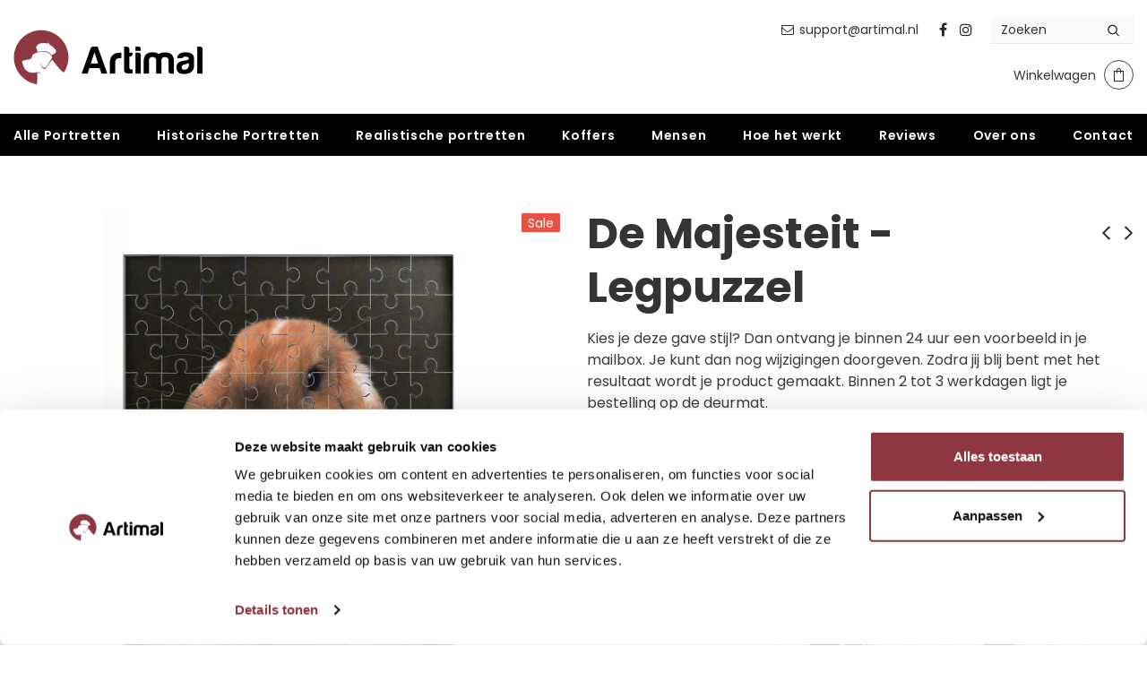

--- FILE ---
content_type: text/html; charset=utf-8
request_url: https://artimal.nl/collections/legpuzzels/products/de-majesteit-legpuzzel
body_size: 60524
content:
<!doctype html>
<!--[if lt IE 7]><html class="no-js lt-ie9 lt-ie8 lt-ie7" lang="en"> <![endif]-->
<!--[if IE 7]><html class="no-js lt-ie9 lt-ie8" lang="en"> <![endif]-->
<!--[if IE 8]><html class="no-js lt-ie9" lang="en"> <![endif]-->
<!--[if IE 9 ]><html class="ie9 no-js"> <![endif]-->
<!--[if (gt IE 9)|!(IE)]><!--> <html class="no-js"> <!--<![endif]-->
<head>
<link rel='preconnect dns-prefetch' href='https://triplewhale-pixel.web.app/' crossorigin />
<link rel='preconnect dns-prefetch' href='https://api.config-security.com/' crossorigin />
<script id="Cookiebot" src="https://consent.cookiebot.com/uc.js" data-cbid="5753f384-d3fc-407a-89df-38ea72957bfa" data-blockingmode="manual" type="text/javascript"></script>
<style type="text/css">
  .CybotCookiebotDialogBodyLevelButtonSliderWrapper > form > input[type=checkbox] {
    width: 100% !important;
    height: 100% !important;
    display: block;
  }
  a#CybotCookiebotDialogPoweredbyCybot,
  div#CybotCookiebotDialogPoweredByText {
    display: none;
  }

  #CookiebotWidget .CookiebotWidget-body .CookiebotWidget-main-logo {
    display: none; 
  }
</style>
<script>
/* >> TriplePixel :: start*/
~function(W,H,A,L,E,_,B,N){function O(U,T,H,R){void 0===R&&(R=!1),H=new XMLHttpRequest,H.open("GET",U,!0),H.send(null),H.onreadystatechange=function(){4===H.readyState&&200===H.status?(R=H.responseText,U.includes(".txt")?eval(R):N[B]=R):(299<H.status||H.status<200)&&T&&!R&&(R=!0,O(U,T-1))}}if(N=window,!N[H+"sn"]){N[H+"sn"]=1;try{A.setItem(H,1+(0|A.getItem(H)||0)),(E=JSON.parse(A.getItem(H+"U")||"[]")).push(location.href),A.setItem(H+"U",JSON.stringify(E))}catch(e){}A.getItem('"!nC`')||(A=N,A[H]||(L=function(){return Date.now().toString(36)+"_"+Math.random().toString(36)},E=A[H]=function(t,e){return W=L(),(E._q=E._q||[]).push([W,t,e]),W},E.ch=W,B="configSecurityConfModel",N[B]=1,O("//conf.config-security.com/model",0),O("//triplewhale-pixel.web.app/triplefw.txt?",5)))}}("","TriplePixel",localStorage);
/* << TriplePixel :: end*/
</script>
<!-- Start Sentry -->
<!--<script
  src="https://js.sentry-cdn.com/00f22fd4bd824a3aad311a58602b9568.min.js"
  crossorigin="anonymous"
></script>-->
<!-- End Sentry -->



  <!-- Global site tag (gtag.js) - Google Ads: 735855420 -->
<script async data-src="https://www.googletagmanager.com/gtag/js?id=AW-735855420"></script>
<script>
  window.dataLayer = window.dataLayer || [];
  function gtag(){dataLayer.push(arguments);}
  gtag('js', new Date());

  gtag('config', 'AW-735855420');
</script>
<!-- Start of Booster Apps Seo-0.1-->
<title>De Majesteit - Legpuzzel | Artimal</title><meta name="description" content="Vereeuwig uw huisdier in een puzzel!Op zoek naar ontspanning en vermaak in deze bizarre tijden? Wij hebben dé oplossing! Een legpuzzel van uw eigen hond, kat of ander huisdier! Puzzels zijn er voor jong en oud en puzzelen is dan ook voor iedereen..." /><script type="application/ld+json">
  {
    "@context": "https://schema.org",
    "@type": "WebSite",
    "name": "Artimal",
    "url": "https://artimal.nl",
    "potentialAction": {
      "@type": "SearchAction",
      "query-input": "required name=query",
      "target": "https://artimal.nl/search?q={query}"
    }
  }
</script><script type="application/ld+json">
  {
    "@context": "https://schema.org",
    "@type": "Product",
    "name": "De Majesteit - Legpuzzel",
    "brand": {"@type": "Brand","name": "Artimal"},
    "sku": "",
    "mpn": "",
    "description": "Vereeuwig uw huisdier in een puzzel!\nOp zoek naar ontspanning en vermaak in deze bizarre tijden? Wij hebben dé oplossing! Een legpuzzel van uw eigen hond, kat of ander huisdier! Puzzels zijn er voor jong en oud en puzzelen is dan ook voor iedereen weggelegd. \nWe hebben momenteel twee varianten puzzels in het assortiment. Ten eerste kun je kiezen voor een kleine puzzel met 120 stukjes. Deze puzzel is 28 x 20 centimeter groot en de puzzelstukjes zijn 3 millimeter dik. Daarnaast hebben we een puzzel met 192 stukjes. Deze is 40 x 30 centimeter groot en de dikte is wederom 3 millimeter. De foto puzzel is gemaakt van hardboard met een glanzende toplaag. Door het stevige materiaal gaat de puzzel erg lang mee. Zowel de kleine als de grote puzzel wordt geleverd in een blanco kartonnen bewaardoos. Zo houd je de puzzel mooi en blijven alle stukjes bij elkaar.\n ",
    "url": "https://artimal.nl/products/de-majesteit-legpuzzel","image": "https://artimal.nl/cdn/shop/products/majesteit_679x.jpg?v=1619877618","itemCondition": "https://schema.org/NewCondition",
    "offers": [{
          "@type": "Offer","price": "29.95","priceCurrency": "EUR",
          "itemCondition": "https://schema.org/NewCondition",
          "url": "https://artimal.nl/products/de-majesteit-legpuzzel?variant=32172670517341",
          "sku": "",
          "mpn": "",
          "availability" : "https://schema.org/InStock",
          "priceValidUntil": "2026-02-22","gtin14": ""},{
          "@type": "Offer","price": "34.95","priceCurrency": "EUR",
          "itemCondition": "https://schema.org/NewCondition",
          "url": "https://artimal.nl/products/de-majesteit-legpuzzel?variant=32172670550109",
          "sku": "",
          "mpn": "",
          "availability" : "https://schema.org/InStock",
          "priceValidUntil": "2026-02-22","gtin14": ""}]}
</script>
<!-- end of Booster Apps SEO -->

  <!-- Basic page needs ================================================== -->
  <meta charset="utf-8">
  <meta http-equiv="X-UA-Compatible" content="IE=edge,chrome=1">

  <!-- Title and description ================================================== -->
  

  

  <!-- Product meta ================================================== -->
  


  <meta property="og:type" content="product">
  <meta property="og:title" content="De Majesteit - Legpuzzel">
  
  <meta property="og:image" content="http://artimal.nl/cdn/shop/products/majesteit_grande.jpg?v=1619877618">
  <meta property="og:image:secure_url" content="https://artimal.nl/cdn/shop/products/majesteit_grande.jpg?v=1619877618">
  
  <meta property="og:price:amount" content="29,95">
  <meta property="og:price:currency" content="EUR">


  <meta property="og:description" content="Uniek portret van uw huisdier! Kunt u het zich voorstellen, het gezicht van uw hond, kat of ander favoriete huisdier verwerkt in een authentiek renaissance portret? Upload een foto en wij doen de rest!">


  <meta property="og:url" content="https://artimal.nl/products/de-majesteit-legpuzzel">
  <meta property="og:site_name" content="Artimal">
  <!-- /snippets/twitter-card.liquid -->





  <meta name="twitter:card" content="product">
  <meta name="twitter:title" content="De Majesteit - Legpuzzel">
  <meta name="twitter:description" content="Vereeuwig uw huisdier in een puzzel! Op zoek naar ontspanning en vermaak in deze bizarre tijden? Wij hebben dé oplossing! Een legpuzzel van uw eigen hond, kat of ander huisdier! Puzzels zijn er voor jong en oud en puzzelen is dan ook voor iedereen weggelegd. We hebben momenteel twee varianten puzzels in het assortiment. Ten eerste kun je kiezen voor een kleine puzzel met 120 stukjes. Deze puzzel is 28 x 20 centimeter groot en de puzzelstukjes zijn 3 millimeter dik. Daarnaast hebben we een puzzel met 192 stukjes. Deze is 40 x 30 centimeter groot en de dikte is wederom 3 millimeter. De foto puzzel is gemaakt van hardboard met een glanzende toplaag. Door het stevige materiaal gaat de puzzel erg lang mee. Zowel de kleine als de grote puzzel wordt geleverd in een blanco kartonnen bewaardoos. Zo houd">
  <meta name="twitter:image" content="https://artimal.nl/cdn/shop/products/majesteit_medium.jpg?v=1619877618">
  <meta name="twitter:image:width" content="240">
  <meta name="twitter:image:height" content="240">
  <meta name="twitter:label1" content="Price">
  <meta name="twitter:data1" content="From  €29,95 EUR ">
  
  <meta name="twitter:label2" content="Brand">
  <meta name="twitter:data2" content="Artimal">
  



  <!-- Helpers ================================================== -->
  <link rel="canonical" href="https://artimal.nl/products/de-majesteit-legpuzzel">
  <link canonical-shop-url="https://artimal.nl/">
  <meta name="viewport" content="width=device-width,initial-scale=1">
  <link rel="preload" href="//artimal.nl/cdn/shop/t/42/assets/vendor.min.css?v=165367215043409683411750947361" as="style">
  <!-- <link rel="preload" href="//artimal.nl/cdn/shop/t/42/assets/theme-styles.css?v=96694711464565088161750947361" as="style">
  <link rel="preload" href="//artimal.nl/cdn/shop/t/42/assets/theme-styles-responsive.css?v=118782116653896308961750947361" as="style"> -->
  <link rel="preload" href="//artimal.nl/cdn/shop/t/42/assets/theme.min.css?v=104913992773153877021750947361" as="style">
  <link rel="preload" href="//artimal.nl/cdn/shop/t/42/assets/theme-settings.css?v=138723246064544585321750947361" as="style">
  <link rel="preload" href="//artimal.nl/cdn/shop/t/42/assets/header-05.css?v=132394494759809378591750947361" as="style">
  <link rel="preload" href="//artimal.nl/cdn/shop/t/42/assets/header-06.css?v=72127296045303638931750947361" as="style">
  <link rel="preload" href="//artimal.nl/cdn/shop/t/42/assets/header-07.css?v=76819790554421693091750947361" as="style">
  <link rel="preload" href="//artimal.nl/cdn/shop/t/42/assets/header-08.css?v=61500562082060072231750947361" as="style">
  <link rel="preload" href="//artimal.nl/cdn/shop/t/42/assets/footer-06.css?v=44150507389243462391750947361" as="style">
  <link rel="preload" href="//artimal.nl/cdn/shop/t/42/assets/footer-07.css?v=98128527296320222641750947361" as="style">
  <link rel="preload" href="//artimal.nl/cdn/shop/t/42/assets/footer-08.css?v=17161311055609253561750947361" as="style">
  <link rel="preload" href="//artimal.nl/cdn/shop/t/42/assets/footer-09.css?v=31723816694365087181750947361" as="style">
  <link rel="preload" href="//artimal.nl/cdn/shop/t/42/assets/product-skin.css?v=158450100908200085411750947361" as="style">
  <link rel="preload" href="//artimal.nl/cdn/shop/t/42/assets/layout_style_1170.css?v=165848767000345551801750947361" as="style">
  <link rel="preload" href="//artimal.nl/cdn/shop/t/42/assets/layout_style_fullwidth.css?v=141165213830460662151750947361" as="style">
  <link rel="preload" href="//artimal.nl/cdn/shop/t/42/assets/layout_style_flower.css?v=72157803547272692881750947361" as="style">
  <link rel="preload" href="//artimal.nl/cdn/shop/t/42/assets/layout_style_suppermarket.css?v=148074076251661671171750947361" as="style">

  <!-- Favicon -->
  
  <link rel="shortcut icon" href="//artimal.nl/cdn/shop/files/favicon_32x32.png?v=1613520511" type="image/png">
  
  
  <!-- Styles -->
  <style>
    

        
        
        
        

        @font-face { font-display: swap;
  font-family: Poppins;
  font-weight: 400;
  font-style: normal;
  src: url("//artimal.nl/cdn/fonts/poppins/poppins_n4.0ba78fa5af9b0e1a374041b3ceaadf0a43b41362.woff2") format("woff2"),
       url("//artimal.nl/cdn/fonts/poppins/poppins_n4.214741a72ff2596839fc9760ee7a770386cf16ca.woff") format("woff");
}

        @font-face { font-display: swap;
  font-family: Poppins;
  font-weight: 500;
  font-style: normal;
  src: url("//artimal.nl/cdn/fonts/poppins/poppins_n5.ad5b4b72b59a00358afc706450c864c3c8323842.woff2") format("woff2"),
       url("//artimal.nl/cdn/fonts/poppins/poppins_n5.33757fdf985af2d24b32fcd84c9a09224d4b2c39.woff") format("woff");
}

        @font-face { font-display: swap;
  font-family: Poppins;
  font-weight: 600;
  font-style: normal;
  src: url("//artimal.nl/cdn/fonts/poppins/poppins_n6.aa29d4918bc243723d56b59572e18228ed0786f6.woff2") format("woff2"),
       url("//artimal.nl/cdn/fonts/poppins/poppins_n6.5f815d845fe073750885d5b7e619ee00e8111208.woff") format("woff");
}

        @font-face { font-display: swap;
  font-family: Poppins;
  font-weight: 700;
  font-style: normal;
  src: url("//artimal.nl/cdn/fonts/poppins/poppins_n7.56758dcf284489feb014a026f3727f2f20a54626.woff2") format("woff2"),
       url("//artimal.nl/cdn/fonts/poppins/poppins_n7.f34f55d9b3d3205d2cd6f64955ff4b36f0cfd8da.woff") format("woff");
}


		    

        
			      
        
    
    :root {
      --font_size: 14px;
      --font_size_minus1: 13px;
      --font_size_minus2: 12px;
      --font_size_minus3: 11px;
      --font_size_minus4: 10px;
      --font_size_plus1: 15px;
      --font_size_plus2: 16px;
      --font_size_plus3: 17px;
      --font_size_plus4: 18px;
      --font_size_plus6: 20px;
      --font_size_plus7: 21px;
      --font_size_plus8: 22px;
      --font_size_plus9: 23px;
      --font_size_plus10: 24px;
      --font_size_plus12: 26px;
      --font_size_plus13: 27px;
      --font_size_plus14: 28px;
      --font_size_plus16: 30px;
      --font_size_plus18: 32px;
      --font_size_plus21: 35px;
      --font_size_plus22: 36px;
      --font_size_plus23: 37px;
      --font_size_plus24: 38px;
      --font_size_plus33: 47px;

	  --fonts_name: Poppins,sans-serif;
	  --fonts_name_2: Poppins,sans-serif;

      /* Color */
      --body_bg: #ffffff;
      --body_color: #3c3c3c;
      --link_color: #0688e2;
      --link_color_hover: #69c69c;

      /* Breadcrumb */
      --breadcrumb_color : #999999;
      --breadcrumb_text_transform : capitalize;

      /* Header and Title */
      --page_title_font_size: 20px;
      --page_title_font_size_minus4: 16px;
      --page_title_font_size_plus5: 25px;
      --page_title_color: #232323;
      --page_title_text_align : left;

      /* Product  */
      --product_text_transform : none;
      --product_name_text_align : center;
      --color_title_pr: #343434;
      --color_title_pr_hover: #343434;
      --color_vendor : #343434;
      --sale_text : #fff;
      --bg_sale : #e95144;
      --custom_label_text : #fff;
      --custom_label_bg : #323232;
      --bundle_label_text : #fff;
      --bundle_label_bg : #232323;
      --new_label_text : #323232;
      --new_label_bg : #fff;
      --new_label_border : #f6f6f6;
      --sold_out_text : #fff;
      --bg_sold_out : #c1c1c1;
      --color_price: #343434;
      --color_price_sale: #4f9623;
      --color_compare_price: #9d9d9d;
      --color_compare_product: #fff;
      
        --color_quick_view: rgba(255, 255, 255, 0.7);
        --bg_quick_view: rgba(0, 0, 0, 0.8);
      
      --color_wishlist: #232323;
      --bg_wishlist: #ffe5e5;
      --bg_wishlist_active: #ffe5e5;


      /* Button 1 */
      --background_1: #8e3740;
      --color_1 : #ffffff;
      --border_1 : #8e3740;

      /* Button 2 */
      --background_2: #fff;
      --color_2 : #8e3740;
      --border_2 : #8e3740;

      /* Button 3 */
      --background_3: #8e3740;
      --color_3 : #ffffff;
      --border_3 : #8e3740;


      /* Border Color */
      --border_widget_title : #e0e0e0;
      --border_color_1 : #ebebeb;
      --border_color_2: #e7e7e7;
      --border_page_title: #eaeaea;
      --border_input: #cbcbcb;
      --border_checkbox: #d0d0d0;
      --border_dropdown: #dadada;
      --border_bt_sidebar : #e6e6e6;
      --color_ipt: #3c3c3c;
      --color_icon_drop: #6b6b6b;

      
      --color_slick_arrow: #323232;
      --color_border_slick_arrow: #323232;
      --color_bg_slick_arrow: #ffffff;
      

      /*color Mobile*/

      --color_menu_mb: #232323;
      --color_menu_level3: #3c3c3c;

      /* Mixin ================= */
      
          --padding_btn: 8px 15px 6px;
          --padding_btn_bundle: 10px 15px 8px 15px;
          --padding_btn_qv_add_to_cart: 12px 15px 10px;
          --font_size_btn: 15px;
          --letter_spacing_btn: .05em;
      

      
      
          --color-price-box: var(--color_compare_price);
      

      --color_review: #232323;
      --color_review_empty: #232323;

      --border-product-image: #e6e6e6;

      
      --border-radius-17: 17px;
      --border-radius-50: 50%;
      
    }
</style>
  
  <link rel="stylesheet" data-href="//artimal.nl/cdn/shop/t/42/assets/bold.css?v=150511564139788123601750947361">
<link href="//artimal.nl/cdn/shop/t/42/assets/vendor.min.css?v=165367215043409683411750947361" rel="stylesheet" type="text/css" media="all" />
<link href="//artimal.nl/cdn/shop/t/42/assets/theme-styles.css?v=96694711464565088161750947361" rel="stylesheet" type="text/css" media="all" />
<link href="//artimal.nl/cdn/shop/t/42/assets/theme-styles-responsive.css?v=118782116653896308961750947361" rel="stylesheet" type="text/css" media="all" />
<!-- <link href="//artimal.nl/cdn/shop/t/42/assets/theme.min.css?v=104913992773153877021750947361" rel="stylesheet" type="text/css" media="all" /> -->
<link href="//artimal.nl/cdn/shop/t/42/assets/theme-settings.css?v=138723246064544585321750947361" rel="stylesheet" type="text/css" media="all" />
































  
  <script>var loox_global_hash = '1769188121568';</script><style>.loox-reviews-default { max-width: 1200px; margin: 0 auto; }.loox-rating .loox-icon { color:#7bba54; }
:root { --lxs-rating-icon-color: #7bba54; }</style>
   <!-- Scripts -->
  <script src="//artimal.nl/cdn/shop/t/42/assets/jquery.min.js?v=74721525869110791951750947361" type="text/javascript"></script>
<script src="//artimal.nl/cdn/shop/t/42/assets/jquery-cookie.min.js?v=72365755745404048181750947361" type="text/javascript"></script>
<script src="//artimal.nl/cdn/shop/t/42/assets/lazysizes.min.js?v=84414966064882348651750947361" type="text/javascript"></script>

<script>
  	window.lazySizesConfig = window.lazySizesConfig || {};
    lazySizesConfig.loadMode = 1;
    window.lazySizesConfig.init = false;
    lazySizes.init();
  
    window.ajax_cart = "none";
    window.money_format = "<span class=money> €{{amount_with_comma_separator}} </span>";//"<span class=money> €{{amount_with_comma_separator}} EUR </span>";
    window.shop_currency = "EUR";
    window.show_multiple_currencies = false;
    window.use_color_swatch = true;
    window.color_swatch_style = "normal";
    window.enable_sidebar_multiple_choice = true;
    window.file_url = "//artimal.nl/cdn/shop/files/?v=16068";
    window.asset_url = "";
    window.router = "";
    window.swatch_recently = "color";
    window.label_sale = "label_sale";
    window.layout_style = "layout_style_1";
    window.product_style = "grouped";
    window.category_style = "full_with";
    
    window.inventory_text = {
        in_stock: "Op voorraad",
        many_in_stock: "Veel op voorraad",
        out_of_stock: "Niet op voorraad",
        add_to_cart: "Toevoegen aan winkelwagen",
        add_all_to_cart: "Voeg alles toe aan winkelwagen",
        sold_out: "Uitverkocht",
        select_options : "Bekijken",
        unavailable: "Uitverkocht",
        view_all_collection: "Bekijk alles",
        no_more_product: "Geen artikelen meer",
        show_options: "Toon varianten",
        hide_options: "Verberg varianten",
        adding : "Toevoegen",
        thank_you : "Bedankt!",
        add_more : "Meer toevoegen",
        cart_feedback : "Toegevoegd",
        add_wishlist : "Toevoegen aan verlanglijst",
        remove_wishlist : "Verwijderen van verlanglijst",
        add_wishlist_1 : "Toevoegen aan verlanglijst",
        remove_wishlist_1 : "Verwijder verlanglijst",
        previous: "Vorige",
        next: "Volgende",
      	pre_order : "Bekijken",
        hotStock: "Wees snel! Nog maar [inventory] artikelen beschikbaar",
        view_more: "Bekijk meer",
        view_less : "Bekijk minder",
        show_more: "Laat meer zien",
        show_less : "Laat minder zien",
        days : "Dagen",
        hours : "Uren",
        mins : "Minuten",
        secs : "Seconden",

        customlabel: "Custom Label",
        newlabel: "Nieuw",
        salelabel: "Sale",
        soldoutlabel: "Uitverkocht",
        bundlelabel: "Bundel",

        message_compare : "Je moet ten minste twee artikelen selecteren om te vergelijken!",
        message_iscart : "is toegevoegd aan je winkelwagen",

        add_compare : "Toevoegen aan vergelijking",
        remove_compare : "Verwijder vergelijking",
        remove: "Verwijderen",
        warning_quantity: "Maximale hoeveelheid",
    };
    window.multi_lang = false;
    window.infinity_scroll_feature = false;
    window.newsletter_popup = false;
    window.hidden_newsletter = false;
    window.option_ptoduct1 = "size";
    window.option_ptoduct2 = "color";
    window.option_ptoduct3 = "option 3"

    /* Free Shipping Message */
    window.free_shipping_color1 = "#F44336";  
    window.free_shipping_color2 = "#FF9800";
    window.free_shipping_color3 = "#69c69c";
    window.free_shipping_price = 800;
    window.free_shipping_text = {
        free_shipping_message_1: "Je voldoet aan de eisen voor gratis verzending!",
        free_shipping_message_2:"Nog maar",
        free_shipping_message_3: "verwijderd van",
        free_shipping_message_4: "gratis verzending",
        free_shipping_1: "Gratis",
        free_shipping_2: "TBD",
    }

</script>

<script type="text/javascript">const observer = new MutationObserver(e => { e.forEach(({ addedNodes: e }) => { e.forEach(e => { 1 === e.nodeType && "SCRIPT" === e.tagName && (e.innerHTML.includes("asyncLoad") && (e.innerHTML = e.innerHTML.replace("if(window.attachEvent)", "document.addEventListener('asyncLazyLoad',function(event){asyncLoad();});if(window.attachEvent)").replaceAll(", asyncLoad", ", function(){}")), e.innerHTML.includes("PreviewBarInjector") && (e.innerHTML = e.innerHTML.replace("DOMContentLoaded", "asyncLazyLoad")), (e.className == 'analytics') && (e.type = 'text/lazyload'),(e.src.includes("assets/storefront/features")||e.src.includes("assets/shopify_pay")||e.src.includes("connect.facebook.net"))&&(e.setAttribute("data-src", e.src), e.removeAttribute("src")))})})});observer.observe(document.documentElement,{childList:!0,subtree:!0})</script>  <script src="//cdn.shopify.com/s/files/1/0708/0034/3346/t/2/assets/options_selection.js" type="text/javascript"></script> <script src="//cdn.shopify.com/s/files/1/0708/0034/3346/t/2/assets/artimal.js" type="text/javascript"></script> <script src="//cdn.shopify.com/s/files/1/0708/0034/3346/t/2/assets/globo_checkout.js" type="text/javascript"></script>

  <!-- Header hook for plugins ================================ -->
 <script>window.performance && window.performance.mark && window.performance.mark('shopify.content_for_header.start');</script><meta name="google-site-verification" content="945KBIADbKLaDVlK9EWdHCQb4zXX_rnTugUKtYClXe8">
<meta id="shopify-digital-wallet" name="shopify-digital-wallet" content="/25564086365/digital_wallets/dialog">
<meta name="shopify-checkout-api-token" content="ea90d3c4f891bdf238b7fdd0fafd004a">
<meta id="in-context-paypal-metadata" data-shop-id="25564086365" data-venmo-supported="false" data-environment="production" data-locale="nl_NL" data-paypal-v4="true" data-currency="EUR">
<link rel="alternate" hreflang="x-default" href="https://artimal.nl/products/de-majesteit-legpuzzel">
<link rel="alternate" hreflang="nl" href="https://artimal.nl/products/de-majesteit-legpuzzel">
<link rel="alternate" hreflang="nl-BE" href="https://artimal.be/products/de-majesteit-legpuzzel">
<link rel="alternate" hreflang="nl-DE" href="https://artimal.de/products/de-majesteit-legpuzzel">
<link rel="alternate" type="application/json+oembed" href="https://artimal.nl/products/de-majesteit-legpuzzel.oembed">
<script async="async" src="/checkouts/internal/preloads.js?locale=nl-NL"></script>
<link rel="preconnect" href="https://shop.app" crossorigin="anonymous">
<script async="async" src="https://shop.app/checkouts/internal/preloads.js?locale=nl-NL&shop_id=25564086365" crossorigin="anonymous"></script>
<script id="apple-pay-shop-capabilities" type="application/json">{"shopId":25564086365,"countryCode":"NL","currencyCode":"EUR","merchantCapabilities":["supports3DS"],"merchantId":"gid:\/\/shopify\/Shop\/25564086365","merchantName":"Artimal","requiredBillingContactFields":["postalAddress","email"],"requiredShippingContactFields":["postalAddress","email"],"shippingType":"shipping","supportedNetworks":["visa","maestro","masterCard","amex"],"total":{"type":"pending","label":"Artimal","amount":"1.00"},"shopifyPaymentsEnabled":true,"supportsSubscriptions":true}</script>
<script id="shopify-features" type="application/json">{"accessToken":"ea90d3c4f891bdf238b7fdd0fafd004a","betas":["rich-media-storefront-analytics"],"domain":"artimal.nl","predictiveSearch":true,"shopId":25564086365,"locale":"nl"}</script>
<script>var Shopify = Shopify || {};
Shopify.shop = "huisdierportret.myshopify.com";
Shopify.locale = "nl";
Shopify.currency = {"active":"EUR","rate":"1.0"};
Shopify.country = "NL";
Shopify.theme = {"name":"Fly-20 - GTM changes","id":184231592285,"schema_name":"Ella","schema_version":"4.3.0","theme_store_id":null,"role":"main"};
Shopify.theme.handle = "null";
Shopify.theme.style = {"id":null,"handle":null};
Shopify.cdnHost = "artimal.nl/cdn";
Shopify.routes = Shopify.routes || {};
Shopify.routes.root = "/";</script>
<script type="module">!function(o){(o.Shopify=o.Shopify||{}).modules=!0}(window);</script>
<script>!function(o){function n(){var o=[];function n(){o.push(Array.prototype.slice.apply(arguments))}return n.q=o,n}var t=o.Shopify=o.Shopify||{};t.loadFeatures=n(),t.autoloadFeatures=n()}(window);</script>
<script>
  window.ShopifyPay = window.ShopifyPay || {};
  window.ShopifyPay.apiHost = "shop.app\/pay";
  window.ShopifyPay.redirectState = null;
</script>
<script id="shop-js-analytics" type="application/json">{"pageType":"product"}</script>
<script defer="defer" async type="module" src="//artimal.nl/cdn/shopifycloud/shop-js/modules/v2/client.init-shop-cart-sync_CwGft62q.nl.esm.js"></script>
<script defer="defer" async type="module" src="//artimal.nl/cdn/shopifycloud/shop-js/modules/v2/chunk.common_BAeYDmFP.esm.js"></script>
<script defer="defer" async type="module" src="//artimal.nl/cdn/shopifycloud/shop-js/modules/v2/chunk.modal_B9qqLDBC.esm.js"></script>
<script type="module">
  await import("//artimal.nl/cdn/shopifycloud/shop-js/modules/v2/client.init-shop-cart-sync_CwGft62q.nl.esm.js");
await import("//artimal.nl/cdn/shopifycloud/shop-js/modules/v2/chunk.common_BAeYDmFP.esm.js");
await import("//artimal.nl/cdn/shopifycloud/shop-js/modules/v2/chunk.modal_B9qqLDBC.esm.js");

  window.Shopify.SignInWithShop?.initShopCartSync?.({"fedCMEnabled":true,"windoidEnabled":true});

</script>
<script>
  window.Shopify = window.Shopify || {};
  if (!window.Shopify.featureAssets) window.Shopify.featureAssets = {};
  window.Shopify.featureAssets['shop-js'] = {"shop-cart-sync":["modules/v2/client.shop-cart-sync_DYxNzuQz.nl.esm.js","modules/v2/chunk.common_BAeYDmFP.esm.js","modules/v2/chunk.modal_B9qqLDBC.esm.js"],"init-fed-cm":["modules/v2/client.init-fed-cm_CjDsDcAw.nl.esm.js","modules/v2/chunk.common_BAeYDmFP.esm.js","modules/v2/chunk.modal_B9qqLDBC.esm.js"],"shop-cash-offers":["modules/v2/client.shop-cash-offers_ClkbB2SN.nl.esm.js","modules/v2/chunk.common_BAeYDmFP.esm.js","modules/v2/chunk.modal_B9qqLDBC.esm.js"],"shop-login-button":["modules/v2/client.shop-login-button_WLp3fA_k.nl.esm.js","modules/v2/chunk.common_BAeYDmFP.esm.js","modules/v2/chunk.modal_B9qqLDBC.esm.js"],"pay-button":["modules/v2/client.pay-button_CMzcDx7A.nl.esm.js","modules/v2/chunk.common_BAeYDmFP.esm.js","modules/v2/chunk.modal_B9qqLDBC.esm.js"],"shop-button":["modules/v2/client.shop-button_C5HrfeZa.nl.esm.js","modules/v2/chunk.common_BAeYDmFP.esm.js","modules/v2/chunk.modal_B9qqLDBC.esm.js"],"avatar":["modules/v2/client.avatar_BTnouDA3.nl.esm.js"],"init-windoid":["modules/v2/client.init-windoid_BPUgzmVN.nl.esm.js","modules/v2/chunk.common_BAeYDmFP.esm.js","modules/v2/chunk.modal_B9qqLDBC.esm.js"],"init-shop-for-new-customer-accounts":["modules/v2/client.init-shop-for-new-customer-accounts_C_53TFWp.nl.esm.js","modules/v2/client.shop-login-button_WLp3fA_k.nl.esm.js","modules/v2/chunk.common_BAeYDmFP.esm.js","modules/v2/chunk.modal_B9qqLDBC.esm.js"],"init-shop-email-lookup-coordinator":["modules/v2/client.init-shop-email-lookup-coordinator_BuZJWlrC.nl.esm.js","modules/v2/chunk.common_BAeYDmFP.esm.js","modules/v2/chunk.modal_B9qqLDBC.esm.js"],"init-shop-cart-sync":["modules/v2/client.init-shop-cart-sync_CwGft62q.nl.esm.js","modules/v2/chunk.common_BAeYDmFP.esm.js","modules/v2/chunk.modal_B9qqLDBC.esm.js"],"shop-toast-manager":["modules/v2/client.shop-toast-manager_3XRE_uEZ.nl.esm.js","modules/v2/chunk.common_BAeYDmFP.esm.js","modules/v2/chunk.modal_B9qqLDBC.esm.js"],"init-customer-accounts":["modules/v2/client.init-customer-accounts_DmSKRkZb.nl.esm.js","modules/v2/client.shop-login-button_WLp3fA_k.nl.esm.js","modules/v2/chunk.common_BAeYDmFP.esm.js","modules/v2/chunk.modal_B9qqLDBC.esm.js"],"init-customer-accounts-sign-up":["modules/v2/client.init-customer-accounts-sign-up_CeYkBAph.nl.esm.js","modules/v2/client.shop-login-button_WLp3fA_k.nl.esm.js","modules/v2/chunk.common_BAeYDmFP.esm.js","modules/v2/chunk.modal_B9qqLDBC.esm.js"],"shop-follow-button":["modules/v2/client.shop-follow-button_EFIbvYjS.nl.esm.js","modules/v2/chunk.common_BAeYDmFP.esm.js","modules/v2/chunk.modal_B9qqLDBC.esm.js"],"checkout-modal":["modules/v2/client.checkout-modal_D8HUqXhX.nl.esm.js","modules/v2/chunk.common_BAeYDmFP.esm.js","modules/v2/chunk.modal_B9qqLDBC.esm.js"],"shop-login":["modules/v2/client.shop-login_BUSqPzuV.nl.esm.js","modules/v2/chunk.common_BAeYDmFP.esm.js","modules/v2/chunk.modal_B9qqLDBC.esm.js"],"lead-capture":["modules/v2/client.lead-capture_CFcRSnZi.nl.esm.js","modules/v2/chunk.common_BAeYDmFP.esm.js","modules/v2/chunk.modal_B9qqLDBC.esm.js"],"payment-terms":["modules/v2/client.payment-terms_DBKgFsWx.nl.esm.js","modules/v2/chunk.common_BAeYDmFP.esm.js","modules/v2/chunk.modal_B9qqLDBC.esm.js"]};
</script>
<script>(function() {
  var isLoaded = false;
  function asyncLoad() {
    if (isLoaded) return;
    isLoaded = true;
    var urls = ["\/\/cdn.shopify.com\/proxy\/f55c3c141fdda7b1bab3f7fae3e2d5748838612a38166f626ab4a8ae62dc47bd\/api.goaffpro.com\/loader.js?shop=huisdierportret.myshopify.com\u0026sp-cache-control=cHVibGljLCBtYXgtYWdlPTkwMA","https:\/\/assets.getuploadkit.com\/assets\/uploadkit-client.js?shop=huisdierportret.myshopify.com","https:\/\/loox.io\/widget\/Vyx0fHgID_\/loox.1586300413134.js?shop=huisdierportret.myshopify.com","https:\/\/node1.itoris.com\/dpo\/storefront\/include.js?shop=huisdierportret.myshopify.com","https:\/\/cdn1.profitmetrics.io\/779A58AA2F6DB2AE\/shopify-bundle.js?shop=huisdierportret.myshopify.com","https:\/\/tseish-app.connect.trustedshops.com\/esc.js?apiBaseUrl=aHR0cHM6Ly90c2Vpc2gtYXBwLmNvbm5lY3QudHJ1c3RlZHNob3BzLmNvbQ==\u0026instanceId=aHVpc2RpZXJwb3J0cmV0Lm15c2hvcGlmeS5jb20=\u0026shop=huisdierportret.myshopify.com"];
    for (var i = 0; i < urls.length; i++) {
      var s = document.createElement('script');
      s.type = 'text/javascript';
      s.async = true;
      s.src = urls[i];
      var x = document.getElementsByTagName('script')[0];
      x.parentNode.insertBefore(s, x);
    }
  };
  if(window.attachEvent) {
    window.attachEvent('onload', asyncLoad);
  } else {
    window.addEventListener('load', asyncLoad, false);
  }
})();</script>
<script id="__st">var __st={"a":25564086365,"offset":3600,"reqid":"46d1b918-2953-45f3-b27e-c6d3d561ed48-1769194922","pageurl":"artimal.nl\/collections\/legpuzzels\/products\/de-majesteit-legpuzzel","u":"8cd40f95628d","p":"product","rtyp":"product","rid":4602030751837};</script>
<script>window.ShopifyPaypalV4VisibilityTracking = true;</script>
<script id="captcha-bootstrap">!function(){'use strict';const t='contact',e='account',n='new_comment',o=[[t,t],['blogs',n],['comments',n],[t,'customer']],c=[[e,'customer_login'],[e,'guest_login'],[e,'recover_customer_password'],[e,'create_customer']],r=t=>t.map((([t,e])=>`form[action*='/${t}']:not([data-nocaptcha='true']) input[name='form_type'][value='${e}']`)).join(','),a=t=>()=>t?[...document.querySelectorAll(t)].map((t=>t.form)):[];function s(){const t=[...o],e=r(t);return a(e)}const i='password',u='form_key',d=['recaptcha-v3-token','g-recaptcha-response','h-captcha-response',i],f=()=>{try{return window.sessionStorage}catch{return}},m='__shopify_v',_=t=>t.elements[u];function p(t,e,n=!1){try{const o=window.sessionStorage,c=JSON.parse(o.getItem(e)),{data:r}=function(t){const{data:e,action:n}=t;return t[m]||n?{data:e,action:n}:{data:t,action:n}}(c);for(const[e,n]of Object.entries(r))t.elements[e]&&(t.elements[e].value=n);n&&o.removeItem(e)}catch(o){console.error('form repopulation failed',{error:o})}}const l='form_type',E='cptcha';function T(t){t.dataset[E]=!0}const w=window,h=w.document,L='Shopify',v='ce_forms',y='captcha';let A=!1;((t,e)=>{const n=(g='f06e6c50-85a8-45c8-87d0-21a2b65856fe',I='https://cdn.shopify.com/shopifycloud/storefront-forms-hcaptcha/ce_storefront_forms_captcha_hcaptcha.v1.5.2.iife.js',D={infoText:'Beschermd door hCaptcha',privacyText:'Privacy',termsText:'Voorwaarden'},(t,e,n)=>{const o=w[L][v],c=o.bindForm;if(c)return c(t,g,e,D).then(n);var r;o.q.push([[t,g,e,D],n]),r=I,A||(h.body.append(Object.assign(h.createElement('script'),{id:'captcha-provider',async:!0,src:r})),A=!0)});var g,I,D;w[L]=w[L]||{},w[L][v]=w[L][v]||{},w[L][v].q=[],w[L][y]=w[L][y]||{},w[L][y].protect=function(t,e){n(t,void 0,e),T(t)},Object.freeze(w[L][y]),function(t,e,n,w,h,L){const[v,y,A,g]=function(t,e,n){const i=e?o:[],u=t?c:[],d=[...i,...u],f=r(d),m=r(i),_=r(d.filter((([t,e])=>n.includes(e))));return[a(f),a(m),a(_),s()]}(w,h,L),I=t=>{const e=t.target;return e instanceof HTMLFormElement?e:e&&e.form},D=t=>v().includes(t);t.addEventListener('submit',(t=>{const e=I(t);if(!e)return;const n=D(e)&&!e.dataset.hcaptchaBound&&!e.dataset.recaptchaBound,o=_(e),c=g().includes(e)&&(!o||!o.value);(n||c)&&t.preventDefault(),c&&!n&&(function(t){try{if(!f())return;!function(t){const e=f();if(!e)return;const n=_(t);if(!n)return;const o=n.value;o&&e.removeItem(o)}(t);const e=Array.from(Array(32),(()=>Math.random().toString(36)[2])).join('');!function(t,e){_(t)||t.append(Object.assign(document.createElement('input'),{type:'hidden',name:u})),t.elements[u].value=e}(t,e),function(t,e){const n=f();if(!n)return;const o=[...t.querySelectorAll(`input[type='${i}']`)].map((({name:t})=>t)),c=[...d,...o],r={};for(const[a,s]of new FormData(t).entries())c.includes(a)||(r[a]=s);n.setItem(e,JSON.stringify({[m]:1,action:t.action,data:r}))}(t,e)}catch(e){console.error('failed to persist form',e)}}(e),e.submit())}));const S=(t,e)=>{t&&!t.dataset[E]&&(n(t,e.some((e=>e===t))),T(t))};for(const o of['focusin','change'])t.addEventListener(o,(t=>{const e=I(t);D(e)&&S(e,y())}));const B=e.get('form_key'),M=e.get(l),P=B&&M;t.addEventListener('DOMContentLoaded',(()=>{const t=y();if(P)for(const e of t)e.elements[l].value===M&&p(e,B);[...new Set([...A(),...v().filter((t=>'true'===t.dataset.shopifyCaptcha))])].forEach((e=>S(e,t)))}))}(h,new URLSearchParams(w.location.search),n,t,e,['guest_login'])})(!0,!0)}();</script>
<script integrity="sha256-4kQ18oKyAcykRKYeNunJcIwy7WH5gtpwJnB7kiuLZ1E=" data-source-attribution="shopify.loadfeatures" defer="defer" src="//artimal.nl/cdn/shopifycloud/storefront/assets/storefront/load_feature-a0a9edcb.js" crossorigin="anonymous"></script>
<script crossorigin="anonymous" defer="defer" src="//artimal.nl/cdn/shopifycloud/storefront/assets/shopify_pay/storefront-65b4c6d7.js?v=20250812"></script>
<script data-source-attribution="shopify.dynamic_checkout.dynamic.init">var Shopify=Shopify||{};Shopify.PaymentButton=Shopify.PaymentButton||{isStorefrontPortableWallets:!0,init:function(){window.Shopify.PaymentButton.init=function(){};var t=document.createElement("script");t.src="https://artimal.nl/cdn/shopifycloud/portable-wallets/latest/portable-wallets.nl.js",t.type="module",document.head.appendChild(t)}};
</script>
<script data-source-attribution="shopify.dynamic_checkout.buyer_consent">
  function portableWalletsHideBuyerConsent(e){var t=document.getElementById("shopify-buyer-consent"),n=document.getElementById("shopify-subscription-policy-button");t&&n&&(t.classList.add("hidden"),t.setAttribute("aria-hidden","true"),n.removeEventListener("click",e))}function portableWalletsShowBuyerConsent(e){var t=document.getElementById("shopify-buyer-consent"),n=document.getElementById("shopify-subscription-policy-button");t&&n&&(t.classList.remove("hidden"),t.removeAttribute("aria-hidden"),n.addEventListener("click",e))}window.Shopify?.PaymentButton&&(window.Shopify.PaymentButton.hideBuyerConsent=portableWalletsHideBuyerConsent,window.Shopify.PaymentButton.showBuyerConsent=portableWalletsShowBuyerConsent);
</script>
<script data-source-attribution="shopify.dynamic_checkout.cart.bootstrap">document.addEventListener("DOMContentLoaded",(function(){function t(){return document.querySelector("shopify-accelerated-checkout-cart, shopify-accelerated-checkout")}if(t())Shopify.PaymentButton.init();else{new MutationObserver((function(e,n){t()&&(Shopify.PaymentButton.init(),n.disconnect())})).observe(document.body,{childList:!0,subtree:!0})}}));
</script>
<link id="shopify-accelerated-checkout-styles" rel="stylesheet" media="screen" href="https://artimal.nl/cdn/shopifycloud/portable-wallets/latest/accelerated-checkout-backwards-compat.css" crossorigin="anonymous">
<style id="shopify-accelerated-checkout-cart">
        #shopify-buyer-consent {
  margin-top: 1em;
  display: inline-block;
  width: 100%;
}

#shopify-buyer-consent.hidden {
  display: none;
}

#shopify-subscription-policy-button {
  background: none;
  border: none;
  padding: 0;
  text-decoration: underline;
  font-size: inherit;
  cursor: pointer;
}

#shopify-subscription-policy-button::before {
  box-shadow: none;
}

      </style>

<script>window.performance && window.performance.mark && window.performance.mark('shopify.content_for_header.end');</script>
  <script>
function feedback() {
  const p = window.Shopify.customerPrivacy;
  console.log(`Tracking ${p.userCanBeTracked() ? "en" : "dis"}abled`);
}
window.Shopify.loadFeatures(
  [
    {
      name: "consent-tracking-api",
      version: "0.1",
    },
  ],
  function (error) {
    if (error) throw error;
    if ("Cookiebot" in window)
      window.Shopify.customerPrivacy.setTrackingConsent({
        "analytics": false,
        "marketing": false,
        "preferences": false,
        "sale_of_data": false,
      }, () => console.log("Awaiting consent")
    );
  }
);

window.addEventListener("CookiebotOnConsentReady", function () {
  const C = Cookiebot.consent,
      existConsentShopify = setInterval(function () {
        if (window.Shopify.customerPrivacy) {
          clearInterval(existConsentShopify);
          window.Shopify.customerPrivacy.setTrackingConsent({
            "analytics": C["statistics"],
            "marketing": C["marketing"],
            "preferences": C["preferences"],
            "sale_of_data": C["marketing"],
          }, () => console.log("Consent captured"))
        }
      }, 100);
});
</script>

  <!--[if lt IE 9]>
  <script src="//html5shiv.googlecode.com/svn/trunk/html5.js" type="text/javascript"></script>
  <![endif]-->

  
  
  

  <script>

    Shopify.productOptionsMap = {};
    Shopify.quickViewOptionsMap = {};

    Shopify.updateOptionsInSelector = function(selectorIndex, wrapperSlt) {
        Shopify.optionsMap = wrapperSlt === '.product' ? Shopify.productOptionsMap : Shopify.quickViewOptionsMap;

        switch (selectorIndex) {
            case 0:
                var key = 'root';
                var selector = $(wrapperSlt + ' .single-option-selector:eq(0)');
                break;
            case 1:
                var key = $(wrapperSlt + ' .single-option-selector:eq(0)').val();
                var selector = $(wrapperSlt + ' .single-option-selector:eq(1)');
                break;
            case 2:
                var key = $(wrapperSlt + ' .single-option-selector:eq(0)').val();
                key += ' / ' + $(wrapperSlt + ' .single-option-selector:eq(1)').val();
                var selector = $(wrapperSlt + ' .single-option-selector:eq(2)');
        }

        var initialValue = selector.val();
        selector.empty();

        var availableOptions = Shopify.optionsMap[key];

        if (availableOptions && availableOptions.length) {
            for (var i = 0; i < availableOptions.length; i++) {
                var option = availableOptions[i].replace('-sold-out','');
                var newOption = $('<option></option>').val(option).html(option);

                selector.append(newOption);
            }

            $(wrapperSlt + ' .swatch[data-option-index="' + selectorIndex + '"] .swatch-element').each(function() {
                // debugger;
                if ($.inArray($(this).attr('data-value'), availableOptions) !== -1) {
                    $(this).addClass('available').removeClass('soldout').find(':radio').prop('disabled',false).prop('checked',true);
                }
                else {
                    if ($.inArray($(this).attr('data-value') + '-sold-out', availableOptions) !== -1) {
                        $(this).addClass('available').addClass('soldout').find(':radio').prop('disabled',false).prop('checked',true);
                    } else {
                        $(this).removeClass('available').addClass('soldout').find(':radio').prop('disabled',true).prop('checked',false);
                    }
                    
                }
            });

            if ($.inArray(initialValue, availableOptions) !== -1) {
                selector.val(initialValue);
            }

            selector.trigger('change');
        };
    };

    Shopify.linkOptionSelectors = function(product, wrapperSlt, check) {
        // Building our mapping object.
        Shopify.optionsMap = wrapperSlt === '.product' ? Shopify.productOptionsMap : Shopify.quickViewOptionsMap;
        var arr_1= [],
            arr_2= [],
            arr_3= [];

        Shopify.optionsMap['root'] == [];
        for (var i = 0; i < product.variants.length; i++) {
            var variant = product.variants[i];
            if (variant) {
                var key1 = variant.option1;
                var key2 = variant.option1 + ' / ' + variant.option2;
                Shopify.optionsMap[key1] = [];
                Shopify.optionsMap[key2] = [];
            }
        }
        for (var i = 0; i < product.variants.length; i++) {
            var variant = product.variants[i];
            if (variant) {
                if (window.use_color_swatch) {
                    if (variant.available) {
                        // Gathering values for the 1st drop-down.
                        Shopify.optionsMap['root'] = Shopify.optionsMap['root'] || [];

                        if ($.inArray(variant.option1 + '-sold-out', Shopify.optionsMap['root']) !== -1) {
                            Shopify.optionsMap['root'].pop();
                        } 

                        arr_1.push(variant.option1);
                        arr_1 = $.unique(arr_1);

                        Shopify.optionsMap['root'].push(variant.option1);

                        Shopify.optionsMap['root'] = Shopify.uniq(Shopify.optionsMap['root']);

                        // Gathering values for the 2nd drop-down.
                        if (product.options.length > 1) {
                        var key = variant.option1;
                            Shopify.optionsMap[key] = Shopify.optionsMap[key] || [];
                            // if ($.inArray(variant.option2 + '-sold-out', Shopify.optionsMap[key]) !== -1) {
                            //     Shopify.optionsMap[key].pop();
                            // } 
                            Shopify.optionsMap[key].push(variant.option2);
                            if ($.inArray(variant.option2, arr_2) === -1) {
                                arr_2.push(variant.option2);
                                arr_2 = $.unique(arr_2);
                            }
                            Shopify.optionsMap[key] = Shopify.uniq(Shopify.optionsMap[key]);
                        }

                        // Gathering values for the 3rd drop-down.
                        if (product.options.length === 3) {
                            var key = variant.option1 + ' / ' + variant.option2;
                            Shopify.optionsMap[key] = Shopify.optionsMap[key] || [];
                            Shopify.optionsMap[key].push(variant.option3);

                            if ($.inArray(variant.option3, arr_3) === -1) {
                                arr_3.push(variant.option3);
                                arr_3 = $.unique(arr_3);
                            }
                            
                            Shopify.optionsMap[key] = Shopify.uniq(Shopify.optionsMap[key]);
                        }
                    } else {
                        // Gathering values for the 1st drop-down.
                        Shopify.optionsMap['root'] = Shopify.optionsMap['root'] || [];
                        if ($.inArray(variant.option1, arr_1) === -1) {
                            Shopify.optionsMap['root'].push(variant.option1 + '-sold-out');
                        }
                        
                        Shopify.optionsMap['root'] = Shopify.uniq(Shopify.optionsMap['root']);

                        // Gathering values for the 2nd drop-down.
                        if (product.options.length > 1) {
                            var key = variant.option1;
                            Shopify.optionsMap[key] = Shopify.optionsMap[key] || [];
                            // Shopify.optionsMap[key].push(variant.option2);

                            // if ($.inArray(variant.option2, arr_2) === -1) {
                                Shopify.optionsMap[key].push(variant.option2 + '-sold-out');
                            // }
                            
                            Shopify.optionsMap[key] = Shopify.uniq(Shopify.optionsMap[key]);
                        }

                        // Gathering values for the 3rd drop-down.
                        if (product.options.length === 3) {
                            var key = variant.option1 + ' / ' + variant.option2;
                            Shopify.optionsMap[key] = Shopify.optionsMap[key] || [];
//                             if ($.inArray(variant.option3, arr_3) === -1) {
                                Shopify.optionsMap[key].push(variant.option3 + '-sold-out');
//                             }
                            Shopify.optionsMap[key] = Shopify.uniq(Shopify.optionsMap[key]);
                        }

                    }
                } else {
                    // Gathering values for the 1st drop-down.
                    if (check) {
                        if (variant.available) {
                            Shopify.optionsMap['root'] = Shopify.optionsMap['root'] || [];
                            Shopify.optionsMap['root'].push(variant.option1);
                            Shopify.optionsMap['root'] = Shopify.uniq(Shopify.optionsMap['root']);

                            // Gathering values for the 2nd drop-down.
                            if (product.options.length > 1) {
                            var key = variant.option1;
                                Shopify.optionsMap[key] = Shopify.optionsMap[key] || [];
                                Shopify.optionsMap[key].push(variant.option2);
                                Shopify.optionsMap[key] = Shopify.uniq(Shopify.optionsMap[key]);
                            }

                            // Gathering values for the 3rd drop-down.
                            if (product.options.length === 3) {
                                var key = variant.option1 + ' / ' + variant.option2;
                                Shopify.optionsMap[key] = Shopify.optionsMap[key] || [];
                                Shopify.optionsMap[key].push(variant.option3);
                                Shopify.optionsMap[key] = Shopify.uniq(Shopify.optionsMap[key]);
                            }
                        }
                    } else {
                        Shopify.optionsMap['root'] = Shopify.optionsMap['root'] || [];

                        Shopify.optionsMap['root'].push(variant.option1);
                        Shopify.optionsMap['root'] = Shopify.uniq(Shopify.optionsMap['root']);

                        // Gathering values for the 2nd drop-down.
                        if (product.options.length > 1) {
                        var key = variant.option1;
                            Shopify.optionsMap[key] = Shopify.optionsMap[key] || [];
                            Shopify.optionsMap[key].push(variant.option2);
                            Shopify.optionsMap[key] = Shopify.uniq(Shopify.optionsMap[key]);
                        }

                        // Gathering values for the 3rd drop-down.
                        if (product.options.length === 3) {
                            var key = variant.option1 + ' / ' + variant.option2;
                            Shopify.optionsMap[key] = Shopify.optionsMap[key] || [];
                            Shopify.optionsMap[key].push(variant.option3);
                            Shopify.optionsMap[key] = Shopify.uniq(Shopify.optionsMap[key]);
                        }
                    }
                    
                }
            }
        };

        // Update options right away.
        Shopify.updateOptionsInSelector(0, wrapperSlt);

        if (product.options.length > 1) Shopify.updateOptionsInSelector(1, wrapperSlt);
        if (product.options.length === 3) Shopify.updateOptionsInSelector(2, wrapperSlt);

        // When there is an update in the first dropdown.
        $(wrapperSlt + " .single-option-selector:eq(0)").change(function() {
            Shopify.updateOptionsInSelector(1, wrapperSlt);
            if (product.options.length === 3) Shopify.updateOptionsInSelector(2, wrapperSlt);
            return true;
        });

        // When there is an update in the second dropdown.
        $(wrapperSlt + " .single-option-selector:eq(1)").change(function() {
            if (product.options.length === 3) Shopify.updateOptionsInSelector(2, wrapperSlt);
            return true;
        });
    };
</script>
  
  <script nomodule src="https://unpkg.com/@google/model-viewer/dist/model-viewer-legacy.js"></script>
  
  <link rel="preconnect" href="https://fonts.gstatic.com">
  <link href="https://fonts.googleapis.com/css2?family=Poppins:wght@300&display=swap" rel="stylesheet">





  


  

        
<!-- Begin eTrusted bootstrap tag -->
<script src="https://integrations.etrusted.com/applications/widget.js/v2" defer async></script>
<!-- End eTrusted bootstrap tag -->

    
<style>
#dynamic-checkout-cart {
  display: none !important;
}
</style>

  <!-- RedRetarget App Hook start -->
<link rel="dns-prefetch" href="https://trackifyx.redretarget.com">


<!-- HOOK JS-->

<meta name="tfx:tags" content="">
<meta name="tfx:collections" content="Legpuzzels, ">







<script id="tfx-cart">
    
    window.tfxCart = {"note":null,"attributes":{},"original_total_price":0,"total_price":0,"total_discount":0,"total_weight":0.0,"item_count":0,"items":[],"requires_shipping":false,"currency":"EUR","items_subtotal_price":0,"cart_level_discount_applications":[],"checkout_charge_amount":0}
</script>



<script id="tfx-product">
    
    window.tfxProduct = {"id":4602030751837,"title":"De Majesteit - Legpuzzel","handle":"de-majesteit-legpuzzel","description":"\u003ch3\u003e\u003cspan style=\"color: #990000;\"\u003e\u003cstrong\u003e\u003cspan\u003eVereeuwig uw huisdier in een puzzel!\u003c\/span\u003e\u003c\/strong\u003e\u003c\/span\u003e\u003c\/h3\u003e\n\u003cp\u003eOp zoek naar ontspanning en vermaak in deze bizarre tijden? Wij hebben dé oplossing! Een legpuzzel van uw eigen hond, kat of ander huisdier! Puzzels zijn er voor jong en oud en puzzelen is dan ook voor iedereen weggelegd. \u003cspan\u003e\u003c\/span\u003e\u003cstrong\u003e\u003c\/strong\u003e\u003c\/p\u003e\n\u003cp\u003eWe hebben momenteel twee varianten puzzels in het assortiment. Ten eerste kun je kiezen voor een kleine puzzel met 120 stukjes. Deze puzzel is 28 x 20 centimeter groot en de puzzelstukjes zijn 3 millimeter dik. Daarnaast hebben we een puzzel met 192 stukjes. Deze is 40 x 30 centimeter groot en de dikte is wederom 3 millimeter. De foto puzzel is gemaakt van hardboard met een glanzende toplaag. Door het stevige materiaal gaat de puzzel erg lang mee. Zowel de kleine als de grote puzzel wordt geleverd in een blanco kartonnen bewaardoos. Zo houd je de puzzel mooi en blijven alle stukjes bij elkaar.\u003c\/p\u003e\n\u003cp\u003e \u003c\/p\u003e","published_at":"2020-03-30T15:26:19+02:00","created_at":"2020-03-30T15:26:19+02:00","vendor":"Artimal","type":"","tags":[],"price":2995,"price_min":2995,"price_max":3495,"available":true,"price_varies":true,"compare_at_price":3595,"compare_at_price_min":3595,"compare_at_price_max":4095,"compare_at_price_varies":true,"variants":[{"id":32172670517341,"title":"120 stukjes A4 formaat","option1":"120 stukjes A4 formaat","option2":null,"option3":null,"sku":"","requires_shipping":true,"taxable":true,"featured_image":null,"available":true,"name":"De Majesteit - Legpuzzel - 120 stukjes A4 formaat","public_title":"120 stukjes A4 formaat","options":["120 stukjes A4 formaat"],"price":2995,"weight":0,"compare_at_price":3595,"inventory_management":null,"barcode":"","requires_selling_plan":false,"selling_plan_allocations":[]},{"id":32172670550109,"title":"192 stukjes A3 formaat","option1":"192 stukjes A3 formaat","option2":null,"option3":null,"sku":"","requires_shipping":true,"taxable":true,"featured_image":null,"available":true,"name":"De Majesteit - Legpuzzel - 192 stukjes A3 formaat","public_title":"192 stukjes A3 formaat","options":["192 stukjes A3 formaat"],"price":3495,"weight":0,"compare_at_price":4095,"inventory_management":null,"barcode":"","requires_selling_plan":false,"selling_plan_allocations":[]}],"images":["\/\/artimal.nl\/cdn\/shop\/products\/majesteit.jpg?v=1619877618"],"featured_image":"\/\/artimal.nl\/cdn\/shop\/products\/majesteit.jpg?v=1619877618","options":["Puzzel formaat"],"media":[{"alt":"De Majesteit - Legpuzzel - Artimal (4602030751837)","id":7469010878557,"position":1,"preview_image":{"aspect_ratio":1.0,"height":679,"width":679,"src":"\/\/artimal.nl\/cdn\/shop\/products\/majesteit.jpg?v=1619877618"},"aspect_ratio":1.0,"height":679,"media_type":"image","src":"\/\/artimal.nl\/cdn\/shop\/products\/majesteit.jpg?v=1619877618","width":679}],"requires_selling_plan":false,"selling_plan_groups":[],"content":"\u003ch3\u003e\u003cspan style=\"color: #990000;\"\u003e\u003cstrong\u003e\u003cspan\u003eVereeuwig uw huisdier in een puzzel!\u003c\/span\u003e\u003c\/strong\u003e\u003c\/span\u003e\u003c\/h3\u003e\n\u003cp\u003eOp zoek naar ontspanning en vermaak in deze bizarre tijden? Wij hebben dé oplossing! Een legpuzzel van uw eigen hond, kat of ander huisdier! Puzzels zijn er voor jong en oud en puzzelen is dan ook voor iedereen weggelegd. \u003cspan\u003e\u003c\/span\u003e\u003cstrong\u003e\u003c\/strong\u003e\u003c\/p\u003e\n\u003cp\u003eWe hebben momenteel twee varianten puzzels in het assortiment. Ten eerste kun je kiezen voor een kleine puzzel met 120 stukjes. Deze puzzel is 28 x 20 centimeter groot en de puzzelstukjes zijn 3 millimeter dik. Daarnaast hebben we een puzzel met 192 stukjes. Deze is 40 x 30 centimeter groot en de dikte is wederom 3 millimeter. De foto puzzel is gemaakt van hardboard met een glanzende toplaag. Door het stevige materiaal gaat de puzzel erg lang mee. Zowel de kleine als de grote puzzel wordt geleverd in een blanco kartonnen bewaardoos. Zo houd je de puzzel mooi en blijven alle stukjes bij elkaar.\u003c\/p\u003e\n\u003cp\u003e \u003c\/p\u003e"}
</script>


<script type="text/javascript">
    /* ----- TFX Theme hook start ----- */
    (function (t, r, k, f, y, x) {
        if (t.tkfy != undefined) return true;
        t.tkfy = true;
        y = r.createElement(k); y.src = f; y.async = true;
        x = r.getElementsByTagName(k)[0]; x.parentNode.insertBefore(y, x);
    })(window, document, 'script', 'https://trackifyx.redretarget.com/pull/huisdierportret.myshopify.com/hook.js');
    /* ----- TFX theme hook end ----- */
</script>
<!-- RedRetarget App Hook end --><script type="text/javascript">
        /* ----- TFX Theme snapchat hook start ----- */
        (function (t, r, k, f, y, x) {
            if (t.snaptkfy != undefined) return true;
            t.snaptkfy = true;
            y = r.createElement(k); y.src = f; y.async = true;
            x = r.getElementsByTagName(k)[0]; x.parentNode.insertBefore(y, x);
        })(window, document, "script", "https://trackifyx.redretarget.com/pull/huisdierportret.myshopify.com/snapchathook.js");
        /* ----- TFX theme snapchat hook end ----- */
        </script><script type="text/javascript">
            /* ----- TFX Theme tiktok hook start ----- */
            (function (t, r, k, f, y, x) {
                if (t.tkfy_tt != undefined) return true;
                t.tkfy_tt = true;
                y = r.createElement(k); y.src = f; y.async = true;
                x = r.getElementsByTagName(k)[0]; x.parentNode.insertBefore(y, x);
            })(window, document, "script", "https://trackifyx.redretarget.com/pull/huisdierportret.myshopify.com/tiktokhook.js");
            /* ----- TFX theme tiktok hook end ----- */
            </script>



<script>
function _pm_executeGtag() {
  const scriptExists = document.querySelector('script[src="https://www.googletagmanager.com/gtag/js?id=G-8BSSKHEGY2"]');

  if (scriptExists) {
    
  window.dataLayer = window.dataLayer || [];
  function gtag(){dataLayer.push(arguments);}

  gtag('config', 'G-8BSSKHEGY2');
  gtag('config', 'G-NH6MP2X9VE');

  } else {
    const script = document.createElement('script');
    script.async = true;
    script.id = 'profitmetrics-ga4-script-G-8BSSKHEGY2';
    script.src = 'https://www.googletagmanager.com/gtag/js?id=G-8BSSKHEGY2';
    document.head.appendChild(script);

    script.addEventListener('load', function() {
      
  window.dataLayer = window.dataLayer || [];
  function gtag(){dataLayer.push(arguments);}

  gtag('config', 'G-8BSSKHEGY2');
  gtag('config', 'G-NH6MP2X9VE');

    });
  }
}

_pm_executeGtag();
</script>

  
<!-- BEGIN app block: shopify://apps/klaviyo-email-marketing-sms/blocks/klaviyo-onsite-embed/2632fe16-c075-4321-a88b-50b567f42507 -->












  <script async src="https://static.klaviyo.com/onsite/js/M8mhJz/klaviyo.js?company_id=M8mhJz"></script>
  <script>!function(){if(!window.klaviyo){window._klOnsite=window._klOnsite||[];try{window.klaviyo=new Proxy({},{get:function(n,i){return"push"===i?function(){var n;(n=window._klOnsite).push.apply(n,arguments)}:function(){for(var n=arguments.length,o=new Array(n),w=0;w<n;w++)o[w]=arguments[w];var t="function"==typeof o[o.length-1]?o.pop():void 0,e=new Promise((function(n){window._klOnsite.push([i].concat(o,[function(i){t&&t(i),n(i)}]))}));return e}}})}catch(n){window.klaviyo=window.klaviyo||[],window.klaviyo.push=function(){var n;(n=window._klOnsite).push.apply(n,arguments)}}}}();</script>

  
    <script id="viewed_product">
      if (item == null) {
        var _learnq = _learnq || [];

        var MetafieldReviews = null
        var MetafieldYotpoRating = null
        var MetafieldYotpoCount = null
        var MetafieldLooxRating = null
        var MetafieldLooxCount = null
        var okendoProduct = null
        var okendoProductReviewCount = null
        var okendoProductReviewAverageValue = null
        try {
          // The following fields are used for Customer Hub recently viewed in order to add reviews.
          // This information is not part of __kla_viewed. Instead, it is part of __kla_viewed_reviewed_items
          MetafieldReviews = {};
          MetafieldYotpoRating = null
          MetafieldYotpoCount = null
          MetafieldLooxRating = null
          MetafieldLooxCount = null

          okendoProduct = null
          // If the okendo metafield is not legacy, it will error, which then requires the new json formatted data
          if (okendoProduct && 'error' in okendoProduct) {
            okendoProduct = null
          }
          okendoProductReviewCount = okendoProduct ? okendoProduct.reviewCount : null
          okendoProductReviewAverageValue = okendoProduct ? okendoProduct.reviewAverageValue : null
        } catch (error) {
          console.error('Error in Klaviyo onsite reviews tracking:', error);
        }

        var item = {
          Name: "De Majesteit - Legpuzzel",
          ProductID: 4602030751837,
          Categories: ["Legpuzzels"],
          ImageURL: "https://artimal.nl/cdn/shop/products/majesteit_grande.jpg?v=1619877618",
          URL: "https://artimal.nl/products/de-majesteit-legpuzzel",
          Brand: "Artimal",
          Price: " €29,95 ",
          Value: "29,95",
          CompareAtPrice: " €40,95 "
        };
        _learnq.push(['track', 'Viewed Product', item]);
        _learnq.push(['trackViewedItem', {
          Title: item.Name,
          ItemId: item.ProductID,
          Categories: item.Categories,
          ImageUrl: item.ImageURL,
          Url: item.URL,
          Metadata: {
            Brand: item.Brand,
            Price: item.Price,
            Value: item.Value,
            CompareAtPrice: item.CompareAtPrice
          },
          metafields:{
            reviews: MetafieldReviews,
            yotpo:{
              rating: MetafieldYotpoRating,
              count: MetafieldYotpoCount,
            },
            loox:{
              rating: MetafieldLooxRating,
              count: MetafieldLooxCount,
            },
            okendo: {
              rating: okendoProductReviewAverageValue,
              count: okendoProductReviewCount,
            }
          }
        }]);
      }
    </script>
  




  <script>
    window.klaviyoReviewsProductDesignMode = false
  </script>







<!-- END app block --><!-- BEGIN app block: shopify://apps/reamaze-live-chat-helpdesk/blocks/reamaze-config/ef7a830c-d722-47c6-883b-11db06c95733 -->

  <script type="text/javascript" async src="https://cdn.reamaze.com/assets/reamaze-loader.js"></script>

  <script type="text/javascript">
    var _support = _support || { 'ui': {}, 'user': {} };
    _support.account = 'artimal';
  </script>

  

  
    <!-- reamaze_embeddable_8803_s -->
<!-- Embeddable - Artimal.nl Live Chat -->
<script type="text/javascript">
  var _support = _support || { 'ui': {}, 'user': {} };
  _support['account'] = 'artimal';
  _support['ui']['contactMode'] = 'anonymous';
  _support['ui']['enableKb'] = 'false';
  _support['ui']['styles'] = {
    widgetColor: 'rgba(72, 173, 200, 1)',
    gradient: true,
  };
  _support['ui']['shoutboxFacesMode'] = "default";
  _support['ui']['shoutboxHeaderLogo'] = true;
  _support['ui']['widget'] = {
    icon: 'chat',
    displayOn: 'all',
    allowBotProcessing: true,
    label: {
      text: 'Laat het ons weten als u vragen hebt! &#128522;',
      mode: "notification",
      delay: 60,
      duration: 10,
    },
    position: {
      bottom: '40px',
      right: '22px'
    },
    mobilePosition: 'bottom-right'
  };
  _support['apps'] = {
    recentConversations: {},
    faq: {"enabled":false},
    orders: {"enabled":false}
  };
</script>
<!-- reamaze_embeddable_8803_e -->

  





<!-- END app block --><link href="https://monorail-edge.shopifysvc.com" rel="dns-prefetch">
<script>(function(){if ("sendBeacon" in navigator && "performance" in window) {try {var session_token_from_headers = performance.getEntriesByType('navigation')[0].serverTiming.find(x => x.name == '_s').description;} catch {var session_token_from_headers = undefined;}var session_cookie_matches = document.cookie.match(/_shopify_s=([^;]*)/);var session_token_from_cookie = session_cookie_matches && session_cookie_matches.length === 2 ? session_cookie_matches[1] : "";var session_token = session_token_from_headers || session_token_from_cookie || "";function handle_abandonment_event(e) {var entries = performance.getEntries().filter(function(entry) {return /monorail-edge.shopifysvc.com/.test(entry.name);});if (!window.abandonment_tracked && entries.length === 0) {window.abandonment_tracked = true;var currentMs = Date.now();var navigation_start = performance.timing.navigationStart;var payload = {shop_id: 25564086365,url: window.location.href,navigation_start,duration: currentMs - navigation_start,session_token,page_type: "product"};window.navigator.sendBeacon("https://monorail-edge.shopifysvc.com/v1/produce", JSON.stringify({schema_id: "online_store_buyer_site_abandonment/1.1",payload: payload,metadata: {event_created_at_ms: currentMs,event_sent_at_ms: currentMs}}));}}window.addEventListener('pagehide', handle_abandonment_event);}}());</script>
<script id="web-pixels-manager-setup">(function e(e,d,r,n,o){if(void 0===o&&(o={}),!Boolean(null===(a=null===(i=window.Shopify)||void 0===i?void 0:i.analytics)||void 0===a?void 0:a.replayQueue)){var i,a;window.Shopify=window.Shopify||{};var t=window.Shopify;t.analytics=t.analytics||{};var s=t.analytics;s.replayQueue=[],s.publish=function(e,d,r){return s.replayQueue.push([e,d,r]),!0};try{self.performance.mark("wpm:start")}catch(e){}var l=function(){var e={modern:/Edge?\/(1{2}[4-9]|1[2-9]\d|[2-9]\d{2}|\d{4,})\.\d+(\.\d+|)|Firefox\/(1{2}[4-9]|1[2-9]\d|[2-9]\d{2}|\d{4,})\.\d+(\.\d+|)|Chrom(ium|e)\/(9{2}|\d{3,})\.\d+(\.\d+|)|(Maci|X1{2}).+ Version\/(15\.\d+|(1[6-9]|[2-9]\d|\d{3,})\.\d+)([,.]\d+|)( \(\w+\)|)( Mobile\/\w+|) Safari\/|Chrome.+OPR\/(9{2}|\d{3,})\.\d+\.\d+|(CPU[ +]OS|iPhone[ +]OS|CPU[ +]iPhone|CPU IPhone OS|CPU iPad OS)[ +]+(15[._]\d+|(1[6-9]|[2-9]\d|\d{3,})[._]\d+)([._]\d+|)|Android:?[ /-](13[3-9]|1[4-9]\d|[2-9]\d{2}|\d{4,})(\.\d+|)(\.\d+|)|Android.+Firefox\/(13[5-9]|1[4-9]\d|[2-9]\d{2}|\d{4,})\.\d+(\.\d+|)|Android.+Chrom(ium|e)\/(13[3-9]|1[4-9]\d|[2-9]\d{2}|\d{4,})\.\d+(\.\d+|)|SamsungBrowser\/([2-9]\d|\d{3,})\.\d+/,legacy:/Edge?\/(1[6-9]|[2-9]\d|\d{3,})\.\d+(\.\d+|)|Firefox\/(5[4-9]|[6-9]\d|\d{3,})\.\d+(\.\d+|)|Chrom(ium|e)\/(5[1-9]|[6-9]\d|\d{3,})\.\d+(\.\d+|)([\d.]+$|.*Safari\/(?![\d.]+ Edge\/[\d.]+$))|(Maci|X1{2}).+ Version\/(10\.\d+|(1[1-9]|[2-9]\d|\d{3,})\.\d+)([,.]\d+|)( \(\w+\)|)( Mobile\/\w+|) Safari\/|Chrome.+OPR\/(3[89]|[4-9]\d|\d{3,})\.\d+\.\d+|(CPU[ +]OS|iPhone[ +]OS|CPU[ +]iPhone|CPU IPhone OS|CPU iPad OS)[ +]+(10[._]\d+|(1[1-9]|[2-9]\d|\d{3,})[._]\d+)([._]\d+|)|Android:?[ /-](13[3-9]|1[4-9]\d|[2-9]\d{2}|\d{4,})(\.\d+|)(\.\d+|)|Mobile Safari.+OPR\/([89]\d|\d{3,})\.\d+\.\d+|Android.+Firefox\/(13[5-9]|1[4-9]\d|[2-9]\d{2}|\d{4,})\.\d+(\.\d+|)|Android.+Chrom(ium|e)\/(13[3-9]|1[4-9]\d|[2-9]\d{2}|\d{4,})\.\d+(\.\d+|)|Android.+(UC? ?Browser|UCWEB|U3)[ /]?(15\.([5-9]|\d{2,})|(1[6-9]|[2-9]\d|\d{3,})\.\d+)\.\d+|SamsungBrowser\/(5\.\d+|([6-9]|\d{2,})\.\d+)|Android.+MQ{2}Browser\/(14(\.(9|\d{2,})|)|(1[5-9]|[2-9]\d|\d{3,})(\.\d+|))(\.\d+|)|K[Aa][Ii]OS\/(3\.\d+|([4-9]|\d{2,})\.\d+)(\.\d+|)/},d=e.modern,r=e.legacy,n=navigator.userAgent;return n.match(d)?"modern":n.match(r)?"legacy":"unknown"}(),u="modern"===l?"modern":"legacy",c=(null!=n?n:{modern:"",legacy:""})[u],f=function(e){return[e.baseUrl,"/wpm","/b",e.hashVersion,"modern"===e.buildTarget?"m":"l",".js"].join("")}({baseUrl:d,hashVersion:r,buildTarget:u}),m=function(e){var d=e.version,r=e.bundleTarget,n=e.surface,o=e.pageUrl,i=e.monorailEndpoint;return{emit:function(e){var a=e.status,t=e.errorMsg,s=(new Date).getTime(),l=JSON.stringify({metadata:{event_sent_at_ms:s},events:[{schema_id:"web_pixels_manager_load/3.1",payload:{version:d,bundle_target:r,page_url:o,status:a,surface:n,error_msg:t},metadata:{event_created_at_ms:s}}]});if(!i)return console&&console.warn&&console.warn("[Web Pixels Manager] No Monorail endpoint provided, skipping logging."),!1;try{return self.navigator.sendBeacon.bind(self.navigator)(i,l)}catch(e){}var u=new XMLHttpRequest;try{return u.open("POST",i,!0),u.setRequestHeader("Content-Type","text/plain"),u.send(l),!0}catch(e){return console&&console.warn&&console.warn("[Web Pixels Manager] Got an unhandled error while logging to Monorail."),!1}}}}({version:r,bundleTarget:l,surface:e.surface,pageUrl:self.location.href,monorailEndpoint:e.monorailEndpoint});try{o.browserTarget=l,function(e){var d=e.src,r=e.async,n=void 0===r||r,o=e.onload,i=e.onerror,a=e.sri,t=e.scriptDataAttributes,s=void 0===t?{}:t,l=document.createElement("script"),u=document.querySelector("head"),c=document.querySelector("body");if(l.async=n,l.src=d,a&&(l.integrity=a,l.crossOrigin="anonymous"),s)for(var f in s)if(Object.prototype.hasOwnProperty.call(s,f))try{l.dataset[f]=s[f]}catch(e){}if(o&&l.addEventListener("load",o),i&&l.addEventListener("error",i),u)u.appendChild(l);else{if(!c)throw new Error("Did not find a head or body element to append the script");c.appendChild(l)}}({src:f,async:!0,onload:function(){if(!function(){var e,d;return Boolean(null===(d=null===(e=window.Shopify)||void 0===e?void 0:e.analytics)||void 0===d?void 0:d.initialized)}()){var d=window.webPixelsManager.init(e)||void 0;if(d){var r=window.Shopify.analytics;r.replayQueue.forEach((function(e){var r=e[0],n=e[1],o=e[2];d.publishCustomEvent(r,n,o)})),r.replayQueue=[],r.publish=d.publishCustomEvent,r.visitor=d.visitor,r.initialized=!0}}},onerror:function(){return m.emit({status:"failed",errorMsg:"".concat(f," has failed to load")})},sri:function(e){var d=/^sha384-[A-Za-z0-9+/=]+$/;return"string"==typeof e&&d.test(e)}(c)?c:"",scriptDataAttributes:o}),m.emit({status:"loading"})}catch(e){m.emit({status:"failed",errorMsg:(null==e?void 0:e.message)||"Unknown error"})}}})({shopId: 25564086365,storefrontBaseUrl: "https://artimal.nl",extensionsBaseUrl: "https://extensions.shopifycdn.com/cdn/shopifycloud/web-pixels-manager",monorailEndpoint: "https://monorail-edge.shopifysvc.com/unstable/produce_batch",surface: "storefront-renderer",enabledBetaFlags: ["2dca8a86"],webPixelsConfigList: [{"id":"3127476573","configuration":"{\"accountID\":\"M8mhJz\",\"webPixelConfig\":\"eyJlbmFibGVBZGRlZFRvQ2FydEV2ZW50cyI6IHRydWV9\"}","eventPayloadVersion":"v1","runtimeContext":"STRICT","scriptVersion":"524f6c1ee37bacdca7657a665bdca589","type":"APP","apiClientId":123074,"privacyPurposes":["ANALYTICS","MARKETING"],"dataSharingAdjustments":{"protectedCustomerApprovalScopes":["read_customer_address","read_customer_email","read_customer_name","read_customer_personal_data","read_customer_phone"]}},{"id":"2465136989","configuration":"{\"pixel_id\":\"2205047203138666\",\"pixel_type\":\"facebook_pixel\"}","eventPayloadVersion":"v1","runtimeContext":"OPEN","scriptVersion":"ca16bc87fe92b6042fbaa3acc2fbdaa6","type":"APP","apiClientId":2329312,"privacyPurposes":["ANALYTICS","MARKETING","SALE_OF_DATA"],"dataSharingAdjustments":{"protectedCustomerApprovalScopes":["read_customer_address","read_customer_email","read_customer_name","read_customer_personal_data","read_customer_phone"]}},{"id":"2448589149","configuration":"{\"shop\":\"huisdierportret.myshopify.com\",\"cookie_duration\":\"604800\"}","eventPayloadVersion":"v1","runtimeContext":"STRICT","scriptVersion":"a2e7513c3708f34b1f617d7ce88f9697","type":"APP","apiClientId":2744533,"privacyPurposes":["ANALYTICS","MARKETING"],"dataSharingAdjustments":{"protectedCustomerApprovalScopes":["read_customer_address","read_customer_email","read_customer_name","read_customer_personal_data","read_customer_phone"]}},{"id":"832471389","configuration":"{\"pixelCode\":\"C9JUQVJC77UDKIA96GUG\"}","eventPayloadVersion":"v1","runtimeContext":"STRICT","scriptVersion":"22e92c2ad45662f435e4801458fb78cc","type":"APP","apiClientId":4383523,"privacyPurposes":["ANALYTICS","MARKETING","SALE_OF_DATA"],"dataSharingAdjustments":{"protectedCustomerApprovalScopes":["read_customer_address","read_customer_email","read_customer_name","read_customer_personal_data","read_customer_phone"]}},{"id":"195952989","configuration":"{\"tagID\":\"2613395017080\"}","eventPayloadVersion":"v1","runtimeContext":"STRICT","scriptVersion":"18031546ee651571ed29edbe71a3550b","type":"APP","apiClientId":3009811,"privacyPurposes":["ANALYTICS","MARKETING","SALE_OF_DATA"],"dataSharingAdjustments":{"protectedCustomerApprovalScopes":["read_customer_address","read_customer_email","read_customer_name","read_customer_personal_data","read_customer_phone"]}},{"id":"171475293","eventPayloadVersion":"v1","runtimeContext":"LAX","scriptVersion":"1","type":"CUSTOM","privacyPurposes":["ANALYTICS","MARKETING","PREFERENCES"],"name":"Google Analytics tag (migrated)"},{"id":"230392157","eventPayloadVersion":"1","runtimeContext":"LAX","scriptVersion":"1","type":"CUSTOM","privacyPurposes":[],"name":"PM - Script"},{"id":"231145821","eventPayloadVersion":"1","runtimeContext":"LAX","scriptVersion":"1","type":"CUSTOM","privacyPurposes":[],"name":"PM - Conversion Booster"},{"id":"235831645","eventPayloadVersion":"1","runtimeContext":"LAX","scriptVersion":"1","type":"CUSTOM","privacyPurposes":[],"name":"Google Tag Manager + dataLayer"},{"id":"shopify-app-pixel","configuration":"{}","eventPayloadVersion":"v1","runtimeContext":"STRICT","scriptVersion":"0450","apiClientId":"shopify-pixel","type":"APP","privacyPurposes":["ANALYTICS","MARKETING"]},{"id":"shopify-custom-pixel","eventPayloadVersion":"v1","runtimeContext":"LAX","scriptVersion":"0450","apiClientId":"shopify-pixel","type":"CUSTOM","privacyPurposes":["ANALYTICS","MARKETING"]}],isMerchantRequest: false,initData: {"shop":{"name":"Artimal","paymentSettings":{"currencyCode":"EUR"},"myshopifyDomain":"huisdierportret.myshopify.com","countryCode":"NL","storefrontUrl":"https:\/\/artimal.nl"},"customer":null,"cart":null,"checkout":null,"productVariants":[{"price":{"amount":29.95,"currencyCode":"EUR"},"product":{"title":"De Majesteit - Legpuzzel","vendor":"Artimal","id":"4602030751837","untranslatedTitle":"De Majesteit - Legpuzzel","url":"\/products\/de-majesteit-legpuzzel","type":""},"id":"32172670517341","image":{"src":"\/\/artimal.nl\/cdn\/shop\/products\/majesteit.jpg?v=1619877618"},"sku":"","title":"120 stukjes A4 formaat","untranslatedTitle":"120 stukjes A4 formaat"},{"price":{"amount":34.95,"currencyCode":"EUR"},"product":{"title":"De Majesteit - Legpuzzel","vendor":"Artimal","id":"4602030751837","untranslatedTitle":"De Majesteit - Legpuzzel","url":"\/products\/de-majesteit-legpuzzel","type":""},"id":"32172670550109","image":{"src":"\/\/artimal.nl\/cdn\/shop\/products\/majesteit.jpg?v=1619877618"},"sku":"","title":"192 stukjes A3 formaat","untranslatedTitle":"192 stukjes A3 formaat"}],"purchasingCompany":null},},"https://artimal.nl/cdn","fcfee988w5aeb613cpc8e4bc33m6693e112",{"modern":"","legacy":""},{"shopId":"25564086365","storefrontBaseUrl":"https:\/\/artimal.nl","extensionBaseUrl":"https:\/\/extensions.shopifycdn.com\/cdn\/shopifycloud\/web-pixels-manager","surface":"storefront-renderer","enabledBetaFlags":"[\"2dca8a86\"]","isMerchantRequest":"false","hashVersion":"fcfee988w5aeb613cpc8e4bc33m6693e112","publish":"custom","events":"[[\"page_viewed\",{}],[\"product_viewed\",{\"productVariant\":{\"price\":{\"amount\":29.95,\"currencyCode\":\"EUR\"},\"product\":{\"title\":\"De Majesteit - Legpuzzel\",\"vendor\":\"Artimal\",\"id\":\"4602030751837\",\"untranslatedTitle\":\"De Majesteit - Legpuzzel\",\"url\":\"\/products\/de-majesteit-legpuzzel\",\"type\":\"\"},\"id\":\"32172670517341\",\"image\":{\"src\":\"\/\/artimal.nl\/cdn\/shop\/products\/majesteit.jpg?v=1619877618\"},\"sku\":\"\",\"title\":\"120 stukjes A4 formaat\",\"untranslatedTitle\":\"120 stukjes A4 formaat\"}}]]"});</script><script>
  window.ShopifyAnalytics = window.ShopifyAnalytics || {};
  window.ShopifyAnalytics.meta = window.ShopifyAnalytics.meta || {};
  window.ShopifyAnalytics.meta.currency = 'EUR';
  var meta = {"product":{"id":4602030751837,"gid":"gid:\/\/shopify\/Product\/4602030751837","vendor":"Artimal","type":"","handle":"de-majesteit-legpuzzel","variants":[{"id":32172670517341,"price":2995,"name":"De Majesteit - Legpuzzel - 120 stukjes A4 formaat","public_title":"120 stukjes A4 formaat","sku":""},{"id":32172670550109,"price":3495,"name":"De Majesteit - Legpuzzel - 192 stukjes A3 formaat","public_title":"192 stukjes A3 formaat","sku":""}],"remote":false},"page":{"pageType":"product","resourceType":"product","resourceId":4602030751837,"requestId":"46d1b918-2953-45f3-b27e-c6d3d561ed48-1769194922"}};
  for (var attr in meta) {
    window.ShopifyAnalytics.meta[attr] = meta[attr];
  }
</script>
<script class="analytics">
  (function () {
    var customDocumentWrite = function(content) {
      var jquery = null;

      if (window.jQuery) {
        jquery = window.jQuery;
      } else if (window.Checkout && window.Checkout.$) {
        jquery = window.Checkout.$;
      }

      if (jquery) {
        jquery('body').append(content);
      }
    };

    var hasLoggedConversion = function(token) {
      if (token) {
        return document.cookie.indexOf('loggedConversion=' + token) !== -1;
      }
      return false;
    }

    var setCookieIfConversion = function(token) {
      if (token) {
        var twoMonthsFromNow = new Date(Date.now());
        twoMonthsFromNow.setMonth(twoMonthsFromNow.getMonth() + 2);

        document.cookie = 'loggedConversion=' + token + '; expires=' + twoMonthsFromNow;
      }
    }

    var trekkie = window.ShopifyAnalytics.lib = window.trekkie = window.trekkie || [];
    if (trekkie.integrations) {
      return;
    }
    trekkie.methods = [
      'identify',
      'page',
      'ready',
      'track',
      'trackForm',
      'trackLink'
    ];
    trekkie.factory = function(method) {
      return function() {
        var args = Array.prototype.slice.call(arguments);
        args.unshift(method);
        trekkie.push(args);
        return trekkie;
      };
    };
    for (var i = 0; i < trekkie.methods.length; i++) {
      var key = trekkie.methods[i];
      trekkie[key] = trekkie.factory(key);
    }
    trekkie.load = function(config) {
      trekkie.config = config || {};
      trekkie.config.initialDocumentCookie = document.cookie;
      var first = document.getElementsByTagName('script')[0];
      var script = document.createElement('script');
      script.type = 'text/javascript';
      script.onerror = function(e) {
        var scriptFallback = document.createElement('script');
        scriptFallback.type = 'text/javascript';
        scriptFallback.onerror = function(error) {
                var Monorail = {
      produce: function produce(monorailDomain, schemaId, payload) {
        var currentMs = new Date().getTime();
        var event = {
          schema_id: schemaId,
          payload: payload,
          metadata: {
            event_created_at_ms: currentMs,
            event_sent_at_ms: currentMs
          }
        };
        return Monorail.sendRequest("https://" + monorailDomain + "/v1/produce", JSON.stringify(event));
      },
      sendRequest: function sendRequest(endpointUrl, payload) {
        // Try the sendBeacon API
        if (window && window.navigator && typeof window.navigator.sendBeacon === 'function' && typeof window.Blob === 'function' && !Monorail.isIos12()) {
          var blobData = new window.Blob([payload], {
            type: 'text/plain'
          });

          if (window.navigator.sendBeacon(endpointUrl, blobData)) {
            return true;
          } // sendBeacon was not successful

        } // XHR beacon

        var xhr = new XMLHttpRequest();

        try {
          xhr.open('POST', endpointUrl);
          xhr.setRequestHeader('Content-Type', 'text/plain');
          xhr.send(payload);
        } catch (e) {
          console.log(e);
        }

        return false;
      },
      isIos12: function isIos12() {
        return window.navigator.userAgent.lastIndexOf('iPhone; CPU iPhone OS 12_') !== -1 || window.navigator.userAgent.lastIndexOf('iPad; CPU OS 12_') !== -1;
      }
    };
    Monorail.produce('monorail-edge.shopifysvc.com',
      'trekkie_storefront_load_errors/1.1',
      {shop_id: 25564086365,
      theme_id: 184231592285,
      app_name: "storefront",
      context_url: window.location.href,
      source_url: "//artimal.nl/cdn/s/trekkie.storefront.8d95595f799fbf7e1d32231b9a28fd43b70c67d3.min.js"});

        };
        scriptFallback.async = true;
        scriptFallback.src = '//artimal.nl/cdn/s/trekkie.storefront.8d95595f799fbf7e1d32231b9a28fd43b70c67d3.min.js';
        first.parentNode.insertBefore(scriptFallback, first);
      };
      script.async = true;
      script.src = '//artimal.nl/cdn/s/trekkie.storefront.8d95595f799fbf7e1d32231b9a28fd43b70c67d3.min.js';
      first.parentNode.insertBefore(script, first);
    };
    trekkie.load(
      {"Trekkie":{"appName":"storefront","development":false,"defaultAttributes":{"shopId":25564086365,"isMerchantRequest":null,"themeId":184231592285,"themeCityHash":"3008342903927550583","contentLanguage":"nl","currency":"EUR","eventMetadataId":"ca483ef7-5d69-44e3-a49a-932f84b41838"},"isServerSideCookieWritingEnabled":true,"monorailRegion":"shop_domain","enabledBetaFlags":["65f19447"]},"Session Attribution":{},"S2S":{"facebookCapiEnabled":true,"source":"trekkie-storefront-renderer","apiClientId":580111}}
    );

    var loaded = false;
    trekkie.ready(function() {
      if (loaded) return;
      loaded = true;

      window.ShopifyAnalytics.lib = window.trekkie;

      var originalDocumentWrite = document.write;
      document.write = customDocumentWrite;
      try { window.ShopifyAnalytics.merchantGoogleAnalytics.call(this); } catch(error) {};
      document.write = originalDocumentWrite;

      window.ShopifyAnalytics.lib.page(null,{"pageType":"product","resourceType":"product","resourceId":4602030751837,"requestId":"46d1b918-2953-45f3-b27e-c6d3d561ed48-1769194922","shopifyEmitted":true});

      var match = window.location.pathname.match(/checkouts\/(.+)\/(thank_you|post_purchase)/)
      var token = match? match[1]: undefined;
      if (!hasLoggedConversion(token)) {
        setCookieIfConversion(token);
        window.ShopifyAnalytics.lib.track("Viewed Product",{"currency":"EUR","variantId":32172670517341,"productId":4602030751837,"productGid":"gid:\/\/shopify\/Product\/4602030751837","name":"De Majesteit - Legpuzzel - 120 stukjes A4 formaat","price":"29.95","sku":"","brand":"Artimal","variant":"120 stukjes A4 formaat","category":"","nonInteraction":true,"remote":false},undefined,undefined,{"shopifyEmitted":true});
      window.ShopifyAnalytics.lib.track("monorail:\/\/trekkie_storefront_viewed_product\/1.1",{"currency":"EUR","variantId":32172670517341,"productId":4602030751837,"productGid":"gid:\/\/shopify\/Product\/4602030751837","name":"De Majesteit - Legpuzzel - 120 stukjes A4 formaat","price":"29.95","sku":"","brand":"Artimal","variant":"120 stukjes A4 formaat","category":"","nonInteraction":true,"remote":false,"referer":"https:\/\/artimal.nl\/collections\/legpuzzels\/products\/de-majesteit-legpuzzel"});
      }
    });


        var eventsListenerScript = document.createElement('script');
        eventsListenerScript.async = true;
        eventsListenerScript.src = "//artimal.nl/cdn/shopifycloud/storefront/assets/shop_events_listener-3da45d37.js";
        document.getElementsByTagName('head')[0].appendChild(eventsListenerScript);

})();</script>
  <script>
  if (!window.ga || (window.ga && typeof window.ga !== 'function')) {
    window.ga = function ga() {
      (window.ga.q = window.ga.q || []).push(arguments);
      if (window.Shopify && window.Shopify.analytics && typeof window.Shopify.analytics.publish === 'function') {
        window.Shopify.analytics.publish("ga_stub_called", {}, {sendTo: "google_osp_migration"});
      }
      console.error("Shopify's Google Analytics stub called with:", Array.from(arguments), "\nSee https://help.shopify.com/manual/promoting-marketing/pixels/pixel-migration#google for more information.");
    };
    if (window.Shopify && window.Shopify.analytics && typeof window.Shopify.analytics.publish === 'function') {
      window.Shopify.analytics.publish("ga_stub_initialized", {}, {sendTo: "google_osp_migration"});
    }
  }
</script>
<script
  defer
  src="https://artimal.nl/cdn/shopifycloud/perf-kit/shopify-perf-kit-3.0.4.min.js"
  data-application="storefront-renderer"
  data-shop-id="25564086365"
  data-render-region="gcp-us-east1"
  data-page-type="product"
  data-theme-instance-id="184231592285"
  data-theme-name="Ella"
  data-theme-version="4.3.0"
  data-monorail-region="shop_domain"
  data-resource-timing-sampling-rate="10"
  data-shs="true"
  data-shs-beacon="true"
  data-shs-export-with-fetch="true"
  data-shs-logs-sample-rate="1"
  data-shs-beacon-endpoint="https://artimal.nl/api/collect"
></script>
</head>

    

    

<body data-url-lang="/cart" id="de-majesteit-legpuzzel" class="  
template-product
 layout_default">

  
    
<div class="wrapper-header wrapper_header_default">
    <div id="shopify-section-header" class="shopify-section">
<style>
  /*  Header Top  */
  
  
  
  /*  Search  */
  
  
  
  
  /*  Header Bottom  */
  
  
  
  
  
  
  
  /*  Cart  */
  
  
  
  
  .header-default .header-panel-bt a.logo-title {
    color: #000000;
  }
  .header-top {
  	background-color: #8e3740;
    color: #ffffff;
  }
  
  .header-top a {
  	color: #ffffff;
  }
  
  .header-top .top-message p a:hover {
  	border-bottom-color: #ffffff;
  }
  
  .header-top .close:hover {
  	color: #ffffff;
  }
  
  .cart-icon .cartCount {
    background-color: #ffe5e5;
    color: #323232;
  }
  
  .logo-img {
  	display: block;
  }

  .header-mb .logo-img img,
  .logo-fixed .logo-img img,
  .header-mb .logo-title {
    width: 90px;
  }
  
  .header-pc .logo-img img {
    width: 175;
  }

    .header-default .search-form .search-bar {
        background-color: #fafafa;
        border-bottom: 1px solid #e7e7e7;
    }

    .header-default .search-form .input-group-field {
        color: #323232;
    }

    .header-default .search-form .search-bar ::-webkit-input-placeholder {
        color: #323232;
    }

    .header-default .search-form .search-bar ::-moz-placeholder {
        color: #323232;
    }

    .header-default .search-form .search-bar :-ms-input-placeholder {
        color: #323232;
    }

    .header-default .search-form .search-bar :-moz-placeholder {
        color: #323232;
    }
  
  .header-default .header-panel-top .social-icons li a{
   color: #232323;
  }

    @media (max-width:767px) {
        .search-open .wrapper-header .header-search__form {
            background-color: #fafafa; 
        }
    }
  
  @media (min-width:1200px) {
    .header-default .header-bottom {
      background-color: #ffffff;
      color: #323232;
    }
    
    .header-default .lang-currency-groups .dropdown-label {
      color: #232323;
    }
    
    .lang-currency-groups .btn-group .dropdown-item {
      color: #232323;
    }
    
    .lang-currency-groups .btn-group .dropdown-item:hover,
    .lang-currency-groups .btn-group .dropdown-item:focus:
    .lang-currency-groups .btn-group .dropdown-item:active,
    .lang-currency-groups .btn-group .dropdown-item.active {
      color: #232323;
    }
    
    .lang-currency-groups .dropdown-menu {
      background-color: #ffffff;
    }
    
    .header-default .header-panel-bt,
    .header-default .header-panel-bt a {
      color: #323232;
    }
    
    .header-default .header-panel-bt .text-hover:before {
      background-color: #323232;
    }
    
    .header-default .free-shipping-text,
    .header-default .header-panel-bt .fa,
    .header-default .header-panel-bt svg {
      color: #232323;
    }        
  }
</style>

<header class="site-header header-default header-default-cart" role="banner">
    
    <div class="header-top hide">
        <div class="container">
            <div class="top-message">
                <p>
                
<span>
  Nieuwjaarssale tot 25% korting + GRATIS digitaal bestand + GRATIS verzending
</span>

                </p>
                <a href="#" title="close" class="close" data-close-header-top>
                <svg aria-hidden="true" data-prefix="fal" data-icon="times" role="img" xmlns="http://www.w3.org/2000/svg" viewBox="0 0 320 512" class="svg-inline--fa fa-times fa-w-10 fa-2x"><path fill="currentColor" d="M193.94 256L296.5 153.44l21.15-21.15c3.12-3.12 3.12-8.19 0-11.31l-22.63-22.63c-3.12-3.12-8.19-3.12-11.31 0L160 222.06 36.29 98.34c-3.12-3.12-8.19-3.12-11.31 0L2.34 120.97c-3.12 3.12-3.12 8.19 0 11.31L126.06 256 2.34 379.71c-3.12 3.12-3.12 8.19 0 11.31l22.63 22.63c3.12 3.12 8.19 3.12 11.31 0L160 289.94 262.56 392.5l21.15 21.15c3.12 3.12 8.19 3.12 11.31 0l22.63-22.63c3.12-3.12 3.12-8.19 0-11.31L193.94 256z" class=""></path></svg>
                </a>
            </div>    
        </div>
    </div>
    
  
    <a href="#" class="icon-nav close-menu-mb" title="Menu Mobile Icon" data-menu-mb-toogle>
        <span class="icon-line"></span>
    </a>

  <div class="header-bottom" data-sticky-mb>
    <div class="container">
      <div class="wrapper-header-bt">
        
        <div class="header-mb ">          
    <div class="header-mb-left header-mb-items">
        <div class="hamburger-icon svg-mb">
            <a href="#" class="icon-nav" title="Menu Mobile Icon" data-menu-mb-toogle>
                <span class="icon-line"></span>
            </a>
        </div>
        
        	
          <div class="search-mb svg-mb">
              <a href="#" title="Search Icon" class="icon-search" data-search-mobile-toggle>
                  <svg data-icon="search" viewBox="0 0 512 512" width="100%" height="100%">
    <path d="M495,466.2L377.2,348.4c29.2-35.6,46.8-81.2,46.8-130.9C424,103.5,331.5,11,217.5,11C103.4,11,11,103.5,11,217.5   S103.4,424,217.5,424c49.7,0,95.2-17.5,130.8-46.7L466.1,495c8,8,20.9,8,28.9,0C503,487.1,503,474.1,495,466.2z M217.5,382.9   C126.2,382.9,52,308.7,52,217.5S126.2,52,217.5,52C308.7,52,383,126.3,383,217.5S308.7,382.9,217.5,382.9z"></path>
</svg>
              </a>

              <a href="javascript:void(0)" title="close" class="close close-search">
                  <svg aria-hidden="true" data-prefix="fal" data-icon="times" role="img" xmlns="http://www.w3.org/2000/svg" viewBox="0 0 320 512" class="svg-inline--fa fa-times fa-w-10 fa-2x"><path fill="currentColor" d="M193.94 256L296.5 153.44l21.15-21.15c3.12-3.12 3.12-8.19 0-11.31l-22.63-22.63c-3.12-3.12-8.19-3.12-11.31 0L160 222.06 36.29 98.34c-3.12-3.12-8.19-3.12-11.31 0L2.34 120.97c-3.12 3.12-3.12 8.19 0 11.31L126.06 256 2.34 379.71c-3.12 3.12-3.12 8.19 0 11.31l22.63 22.63c3.12 3.12 8.19 3.12 11.31 0L160 289.94 262.56 392.5l21.15 21.15c3.12 3.12 8.19 3.12 11.31 0l22.63-22.63c3.12-3.12 3.12-8.19 0-11.31L193.94 256z" class=""></path></svg>
              </a>
          
              <div class="search-form" data-ajax-search>
    <div class="header-search">
        <div class="header-search__form">
            <a href="javascript:void(0)" title="close" class="close close-search">
                <svg aria-hidden="true" data-prefix="fal" data-icon="times" role="img" xmlns="http://www.w3.org/2000/svg" viewBox="0 0 320 512" class="svg-inline--fa fa-times fa-w-10 fa-2x"><path fill="currentColor" d="M193.94 256L296.5 153.44l21.15-21.15c3.12-3.12 3.12-8.19 0-11.31l-22.63-22.63c-3.12-3.12-8.19-3.12-11.31 0L160 222.06 36.29 98.34c-3.12-3.12-8.19-3.12-11.31 0L2.34 120.97c-3.12 3.12-3.12 8.19 0 11.31L126.06 256 2.34 379.71c-3.12 3.12-3.12 8.19 0 11.31l22.63 22.63c3.12 3.12 8.19 3.12 11.31 0L160 289.94 262.56 392.5l21.15 21.15c3.12 3.12 8.19 3.12 11.31 0l22.63-22.63c3.12-3.12 3.12-8.19 0-11.31L193.94 256z" class=""></path></svg>
            </a>
            <form action="/search" method="get" class="search-bar" role="search">
                <input type="hidden" name="type" value="product">
                    <input type="search" name="q" 
                     
                    placeholder="Zoeken" 
                    class="input-group-field header-search__input" aria-label="Search Site" autocomplete="off">
                <button type="submit" class="btn icon-search">
                    <svg data-icon="search" viewBox="0 0 512 512" width="100%" height="100%">
    <path d="M495,466.2L377.2,348.4c29.2-35.6,46.8-81.2,46.8-130.9C424,103.5,331.5,11,217.5,11C103.4,11,11,103.5,11,217.5   S103.4,424,217.5,424c49.7,0,95.2-17.5,130.8-46.7L466.1,495c8,8,20.9,8,28.9,0C503,487.1,503,474.1,495,466.2z M217.5,382.9   C126.2,382.9,52,308.7,52,217.5S126.2,52,217.5,52C308.7,52,383,126.3,383,217.5S308.7,382.9,217.5,382.9z"></path>
</svg>
                </button>
            </form>       
        </div>

        <div class="quickSearchResultsWrap" style="display: none;">
            <div class="custom-scrollbar">
                <div class="container">
                    

                    
                    <div class="header-block header-search__product">
                        <div class="box-title">
                            
<span>
  Populaire producten
</span>

                        </div>

                        <div class="search__products">
                            <div class="products-grid row">
                                
                                <div class="grid-item col-6 col-sm-4">
                                    
                                        <!-- new product -->



<div class="inner product-item on-sale" data-product-id="product-3573532622941" data-json-product='{"id": 3573532622941,"handle": "de-prinses","media": [{"alt":"De Prinses (3573532622941)","id":14003483705503,"position":1,"preview_image":{"aspect_ratio":1.0,"height":800,"width":800,"src":"\/\/artimal.nl\/cdn\/shop\/products\/prinses_uniform_kat.jpg?v=1613764224"},"aspect_ratio":1.0,"height":800,"media_type":"image","src":"\/\/artimal.nl\/cdn\/shop\/products\/prinses_uniform_kat.jpg?v=1613764224","width":800},{"alt":"De Prinses - Artimal (3573532622941)","id":7487411552349,"position":2,"preview_image":{"aspect_ratio":1.0,"height":3000,"width":3000,"src":"\/\/artimal.nl\/cdn\/shop\/products\/artimal22.jpg?v=1585740413"},"aspect_ratio":1.0,"height":3000,"media_type":"image","src":"\/\/artimal.nl\/cdn\/shop\/products\/artimal22.jpg?v=1585740413","width":3000},{"alt":"De Prinses - Artimal (3573532622941)","id":7487317540957,"position":3,"preview_image":{"aspect_ratio":0.942,"height":3209,"width":3024,"src":"\/\/artimal.nl\/cdn\/shop\/products\/IMG_5096_2.jpg?v=1585739986"},"aspect_ratio":0.942,"height":3209,"media_type":"image","src":"\/\/artimal.nl\/cdn\/shop\/products\/IMG_5096_2.jpg?v=1585739986","width":3024},{"alt":"De Prinses - Artimal (3573532622941)","id":7487317475421,"position":4,"preview_image":{"aspect_ratio":1.0,"height":2984,"width":2984,"src":"\/\/artimal.nl\/cdn\/shop\/products\/IMG_9930.jpg?v=1613764330"},"aspect_ratio":1.0,"height":2984,"media_type":"image","src":"\/\/artimal.nl\/cdn\/shop\/products\/IMG_9930.jpg?v=1613764330","width":2984},{"alt":"De Prinses - Artimal (3573532622941)","id":2061153468509,"position":5,"preview_image":{"aspect_ratio":1.006,"height":954,"width":960,"src":"\/\/artimal.nl\/cdn\/shop\/products\/67933318_458512751459182_1836539796864892928_n.jpg?v=1569326360"},"aspect_ratio":1.006,"height":954,"media_type":"image","src":"\/\/artimal.nl\/cdn\/shop\/products\/67933318_458512751459182_1836539796864892928_n.jpg?v=1569326360","width":960},{"alt":"De Prinses - Artimal (3573532622941)","id":7509193130077,"position":6,"preview_image":{"aspect_ratio":1.333,"height":3024,"width":4032,"src":"\/\/artimal.nl\/cdn\/shop\/products\/nobeleenprinses.jpg?v=1585906704"},"aspect_ratio":1.333,"height":3024,"media_type":"image","src":"\/\/artimal.nl\/cdn\/shop\/products\/nobeleenprinses.jpg?v=1585906704","width":4032},{"alt":"De Prinses - Artimal (3573532622941)","id":2119883259997,"position":7,"preview_image":{"aspect_ratio":1.0,"height":1059,"width":1059,"src":"\/\/artimal.nl\/cdn\/shop\/products\/image_1cd12094-4d9f-48d1-b216-3af10ca5e9c4.jpg?v=1613764309"},"aspect_ratio":1.0,"height":1059,"media_type":"image","src":"\/\/artimal.nl\/cdn\/shop\/products\/image_1cd12094-4d9f-48d1-b216-3af10ca5e9c4.jpg?v=1613764309","width":1059},{"alt":"De Prinses - Artimal (3573532622941)","id":5946122174557,"position":8,"preview_image":{"aspect_ratio":1.0,"height":467,"width":467,"src":"\/\/artimal.nl\/cdn\/shop\/products\/annika.jpg?v=1633960768"},"aspect_ratio":1.0,"height":467,"media_type":"image","src":"\/\/artimal.nl\/cdn\/shop\/products\/annika.jpg?v=1633960768","width":467},{"alt":"De Prinses - Artimal (3573532622941)","id":7509174714461,"position":9,"preview_image":{"aspect_ratio":1.0,"height":1263,"width":1263,"src":"\/\/artimal.nl\/cdn\/shop\/products\/prinses3.jpg?v=1585906561"},"aspect_ratio":1.0,"height":1263,"media_type":"image","src":"\/\/artimal.nl\/cdn\/shop\/products\/prinses3.jpg?v=1585906561","width":1263},{"alt":"De Prinses - Artimal (3573532622941)","id":5946118766685,"position":10,"preview_image":{"aspect_ratio":1.0,"height":800,"width":800,"src":"\/\/artimal.nl\/cdn\/shop\/products\/prinses7.jpg?v=1573998888"},"aspect_ratio":1.0,"height":800,"media_type":"image","src":"\/\/artimal.nl\/cdn\/shop\/products\/prinses7.jpg?v=1573998888","width":800}],"variants": [{"id":41212510109855,"title":"Default Title","option1":"Default Title","option2":null,"option3":null,"sku":"","requires_shipping":true,"taxable":true,"featured_image":null,"available":true,"name":"De Prinses","public_title":null,"options":["Default Title"],"price":2495,"weight":0,"compare_at_price":2695,"inventory_management":null,"barcode":"prinses_poster_20x30","requires_selling_plan":false,"selling_plan_allocations":[]},{"id":63177189294429,"title":"(D#W7DY2NF)","option1":"(D#W7DY2NF)","option2":null,"option3":null,"sku":"kostuum_cirkel_20cm","requires_shipping":true,"taxable":true,"featured_image":null,"available":true,"name":"De Prinses - (D#W7DY2NF)","public_title":"(D#W7DY2NF)","options":["(D#W7DY2NF)"],"price":3995,"weight":0,"compare_at_price":null,"inventory_management":null,"barcode":"prinses_poster_20x30","requires_selling_plan":false,"selling_plan_allocations":[]}]}'>
  <div class="inner-top">
  	<div class="product-top">
      <div class="product-image image-swap">
        <a href="/collections/legpuzzels/products/de-prinses" class="product-grid-image adaptive_height" data-collections-related="/collections/legpuzzels?view=related" >
          

  <picture data-index="0">
    <source
            data-srcset="//artimal.nl/cdn/shop/products/prinses_uniform_kat_300x.jpg?v=1613764224"
            media="(max-width: 767px)" />
    <source
            data-srcset=" //artimal.nl/cdn/shop/products/prinses_uniform_kat_360x.jpg?v=1613764224 360w,
                          //artimal.nl/cdn/shop/products/prinses_uniform_kat_540x.jpg?v=1613764224 540w,
                          //artimal.nl/cdn/shop/products/prinses_uniform_kat_720x.jpg?v=1613764224 720w,
                          //artimal.nl/cdn/shop/products/prinses_uniform_kat_900x.jpg?v=1613764224 900w"
            media="(min-width: 768px)" />

    <img alt="De Prinses (3573532622941)"
       class="images-one lazyload"
       data-widths="[180, 360, 540, 720, 900, 1080, 1296, 1512, 1728, 2048]"
       data-aspectratio="1.0"
       data-sizes="auto"
       data-srcset="//artimal.nl/cdn/shop/products/prinses_uniform_kat_360x.jpg?v=1613764224 360w,
                    //artimal.nl/cdn/shop/products/prinses_uniform_kat_540x.jpg?v=1613764224 540w,
                    //artimal.nl/cdn/shop/products/prinses_uniform_kat_720x.jpg?v=1613764224 720w,
                    //artimal.nl/cdn/shop/products/prinses_uniform_kat_900x.jpg?v=1613764224 900w"
       data-image>
  </picture>
  <span class="images-two">
    <picture data-index="1">
      <source
              data-srcset="//artimal.nl/cdn/shop/products/artimal22_300x.jpg?v=1585740413"
              media="(max-width: 767px)" />
      <source
              data-srcset="//artimal.nl/cdn/shop/products/artimal22_360x.jpg?v=1585740413 360w,
                            //artimal.nl/cdn/shop/products/artimal22_540x.jpg?v=1585740413 540w,
                            //artimal.nl/cdn/shop/products/artimal22_720x.jpg?v=1585740413 720w,
                            //artimal.nl/cdn/shop/products/artimal22_900x.jpg?v=1585740413 900w"
              media="(min-width: 768px)" />

      <img alt="De Prinses - Artimal (3573532622941)"
           class="lazyload"
           data-widths="[180, 360, 540, 720, 900, 1080, 1296, 1512, 1728, 2048]"
           data-aspectratio="1.0"
           data-sizes="auto"
           data-srcset="//artimal.nl/cdn/shop/products/artimal22_360x.jpg?v=1585740413 360w,
                        //artimal.nl/cdn/shop/products/artimal22_540x.jpg?v=1585740413 540w,
                        //artimal.nl/cdn/shop/products/artimal22_720x.jpg?v=1585740413 720w,
                        //artimal.nl/cdn/shop/products/artimal22_900x.jpg?v=1585740413 900w"
           data-image
           >
    </picture>
  </span>

        </a>
      </div>

      
      <div class="product-label">
        
        
          <strong class="label sale-label" >
            Sale
          </strong>
        
        <br>
        
        
        
        
      </div>
      
    </div>
    
    <div class="product-bottom">
      
      
      <a class="product-title" href="/collections/legpuzzels/products/de-prinses">
        
<span>
  De Prinses
</span>

      </a>
      
      
      <span class="shopify-product-reviews-badge" data-id="3573532622941"></span>
      
            
      <div class="price-box">
        
        <div class="price-sale">
          
            <span class="old-price" ><span class=money> €26,95 </span></span>
            <span class="special-price">
              <em>voor</em><span class=money> €24,95 </span>
            </span>
          
        </div>
        
      </div>
      
      
    </div>
    
    
  </div>
</div>
                                    
                                </div>
                                
                                <div class="grid-item col-6 col-sm-4">
                                    
                                        <!-- new product -->



<div class="inner product-item on-sale" data-product-id="product-5363939606687" data-json-product='{"id": 5363939606687,"handle": "de-koning-canvas","media": [{"alt":"De Koning - Artimal (5363939606687)","id":9915958132895,"position":1,"preview_image":{"aspect_ratio":1.0,"height":800,"width":800,"src":"\/\/artimal.nl\/cdn\/shop\/products\/mockup_Wall_Wall_16x20_3604d1e0-3039-499e-be2b-953da58bb106.jpg?v=1594150066"},"aspect_ratio":1.0,"height":800,"media_type":"image","src":"\/\/artimal.nl\/cdn\/shop\/products\/mockup_Wall_Wall_16x20_3604d1e0-3039-499e-be2b-953da58bb106.jpg?v=1594150066","width":800},{"alt":"De Koning (5363939606687)","id":14002763825311,"position":2,"preview_image":{"aspect_ratio":1.0,"height":2984,"width":2984,"src":"\/\/artimal.nl\/cdn\/shop\/products\/DB63B1E4-7375-4BF0-96A6-4D6E3CA2F3A0_1.jpg?v=1613761122"},"aspect_ratio":1.0,"height":2984,"media_type":"image","src":"\/\/artimal.nl\/cdn\/shop\/products\/DB63B1E4-7375-4BF0-96A6-4D6E3CA2F3A0_1.jpg?v=1613761122","width":2984},{"alt":"De Koning | Artimal - Huisdier in Uniform","id":23777517404319,"position":3,"preview_image":{"aspect_ratio":1.245,"height":1025,"width":1276,"src":"\/\/artimal.nl\/cdn\/shop\/products\/koning-cirkel-kat.png?v=1634653561"},"aspect_ratio":1.245,"height":1025,"media_type":"image","src":"\/\/artimal.nl\/cdn\/shop\/products\/koning-cirkel-kat.png?v=1634653561","width":1276},{"alt":"De Koning - Artimal (5363939606687)","id":9915958165663,"position":4,"preview_image":{"aspect_ratio":1.0,"height":800,"width":800,"src":"\/\/artimal.nl\/cdn\/shop\/products\/mockup1.jpg?v=1594150066"},"aspect_ratio":1.0,"height":800,"media_type":"image","src":"\/\/artimal.nl\/cdn\/shop\/products\/mockup1.jpg?v=1594150066","width":800}],"variants": [{"id":41212462334111,"title":"Default Title","option1":"Default Title","option2":null,"option3":null,"sku":"","requires_shipping":true,"taxable":true,"featured_image":null,"available":true,"name":"De Koning","public_title":null,"options":["Default Title"],"price":2495,"weight":0,"compare_at_price":2695,"inventory_management":null,"barcode":"koning_poster_20x30","requires_selling_plan":false,"selling_plan_allocations":[]},{"id":63178002268509,"title":"(D#U7SKO94)","option1":"(D#U7SKO94)","option2":null,"option3":null,"sku":"kostuum_cirkel_40cm","requires_shipping":true,"taxable":true,"featured_image":null,"available":true,"name":"De Koning - (D#U7SKO94)","public_title":"(D#U7SKO94)","options":["(D#U7SKO94)"],"price":4995,"weight":0,"compare_at_price":null,"inventory_management":null,"barcode":"koning_poster_20x30","requires_selling_plan":false,"selling_plan_allocations":[]}]}'>
  <div class="inner-top">
  	<div class="product-top">
      <div class="product-image image-swap">
        <a href="/collections/legpuzzels/products/de-koning-canvas" class="product-grid-image adaptive_height" data-collections-related="/collections/legpuzzels?view=related" >
          

  <picture data-index="0">
    <source
            data-srcset="//artimal.nl/cdn/shop/products/mockup_Wall_Wall_16x20_3604d1e0-3039-499e-be2b-953da58bb106_300x.jpg?v=1594150066"
            media="(max-width: 767px)" />
    <source
            data-srcset=" //artimal.nl/cdn/shop/products/mockup_Wall_Wall_16x20_3604d1e0-3039-499e-be2b-953da58bb106_360x.jpg?v=1594150066 360w,
                          //artimal.nl/cdn/shop/products/mockup_Wall_Wall_16x20_3604d1e0-3039-499e-be2b-953da58bb106_540x.jpg?v=1594150066 540w,
                          //artimal.nl/cdn/shop/products/mockup_Wall_Wall_16x20_3604d1e0-3039-499e-be2b-953da58bb106_720x.jpg?v=1594150066 720w,
                          //artimal.nl/cdn/shop/products/mockup_Wall_Wall_16x20_3604d1e0-3039-499e-be2b-953da58bb106_900x.jpg?v=1594150066 900w"
            media="(min-width: 768px)" />

    <img alt="De Koning - Artimal (5363939606687)"
       class="images-one lazyload"
       data-widths="[180, 360, 540, 720, 900, 1080, 1296, 1512, 1728, 2048]"
       data-aspectratio="1.0"
       data-sizes="auto"
       data-srcset="//artimal.nl/cdn/shop/products/mockup_Wall_Wall_16x20_3604d1e0-3039-499e-be2b-953da58bb106_360x.jpg?v=1594150066 360w,
                    //artimal.nl/cdn/shop/products/mockup_Wall_Wall_16x20_3604d1e0-3039-499e-be2b-953da58bb106_540x.jpg?v=1594150066 540w,
                    //artimal.nl/cdn/shop/products/mockup_Wall_Wall_16x20_3604d1e0-3039-499e-be2b-953da58bb106_720x.jpg?v=1594150066 720w,
                    //artimal.nl/cdn/shop/products/mockup_Wall_Wall_16x20_3604d1e0-3039-499e-be2b-953da58bb106_900x.jpg?v=1594150066 900w"
       data-image>
  </picture>
  <span class="images-two">
    <picture data-index="1">
      <source
              data-srcset="//artimal.nl/cdn/shop/products/DB63B1E4-7375-4BF0-96A6-4D6E3CA2F3A0_1_300x.jpg?v=1613761122"
              media="(max-width: 767px)" />
      <source
              data-srcset="//artimal.nl/cdn/shop/products/DB63B1E4-7375-4BF0-96A6-4D6E3CA2F3A0_1_360x.jpg?v=1613761122 360w,
                            //artimal.nl/cdn/shop/products/DB63B1E4-7375-4BF0-96A6-4D6E3CA2F3A0_1_540x.jpg?v=1613761122 540w,
                            //artimal.nl/cdn/shop/products/DB63B1E4-7375-4BF0-96A6-4D6E3CA2F3A0_1_720x.jpg?v=1613761122 720w,
                            //artimal.nl/cdn/shop/products/DB63B1E4-7375-4BF0-96A6-4D6E3CA2F3A0_1_900x.jpg?v=1613761122 900w"
              media="(min-width: 768px)" />

      <img alt="De Koning (5363939606687)"
           class="lazyload"
           data-widths="[180, 360, 540, 720, 900, 1080, 1296, 1512, 1728, 2048]"
           data-aspectratio="1.0"
           data-sizes="auto"
           data-srcset="//artimal.nl/cdn/shop/products/DB63B1E4-7375-4BF0-96A6-4D6E3CA2F3A0_1_360x.jpg?v=1613761122 360w,
                        //artimal.nl/cdn/shop/products/DB63B1E4-7375-4BF0-96A6-4D6E3CA2F3A0_1_540x.jpg?v=1613761122 540w,
                        //artimal.nl/cdn/shop/products/DB63B1E4-7375-4BF0-96A6-4D6E3CA2F3A0_1_720x.jpg?v=1613761122 720w,
                        //artimal.nl/cdn/shop/products/DB63B1E4-7375-4BF0-96A6-4D6E3CA2F3A0_1_900x.jpg?v=1613761122 900w"
           data-image
           >
    </picture>
  </span>

        </a>
      </div>

      
      <div class="product-label">
        
        
          <strong class="label sale-label" >
            Sale
          </strong>
        
        <br>
        
        
        
        
      </div>
      
    </div>
    
    <div class="product-bottom">
      
      
      <a class="product-title" href="/collections/legpuzzels/products/de-koning-canvas">
        
<span>
  De Koning
</span>

      </a>
      
      
      <span class="shopify-product-reviews-badge" data-id="5363939606687"></span>
      
            
      <div class="price-box">
        
        <div class="price-sale">
          
            <span class="old-price" ><span class=money> €26,95 </span></span>
            <span class="special-price">
              <em>voor</em><span class=money> €24,95 </span>
            </span>
          
        </div>
        
      </div>
      
      
    </div>
    
    
  </div>
</div>
                                    
                                </div>
                                
                                <div class="grid-item col-6 col-sm-4">
                                    
                                        <!-- new product -->



<div class="inner product-item on-sale" data-product-id="product-6179260104863" data-json-product='{"id": 6179260104863,"handle": "realistisch-portret","media": [{"alt":"Realistisch portret - Artimal (6179260104863)","id":13911205806239,"position":1,"preview_image":{"aspect_ratio":1.0,"height":800,"width":800,"src":"\/\/artimal.nl\/cdn\/shop\/products\/kat_mockup.jpg?v=1613385308"},"aspect_ratio":1.0,"height":800,"media_type":"image","src":"\/\/artimal.nl\/cdn\/shop\/products\/kat_mockup.jpg?v=1613385308","width":800},{"alt":"Realistisch portret - Artimal (6179260104863)","id":13902653423775,"position":2,"preview_image":{"aspect_ratio":1.0,"height":757,"width":757,"src":"\/\/artimal.nl\/cdn\/shop\/products\/image0_1.jpg?v=1613302659"},"aspect_ratio":1.0,"height":757,"media_type":"image","src":"\/\/artimal.nl\/cdn\/shop\/products\/image0_1.jpg?v=1613302659","width":757},{"alt":"Realistisch portret | Artimal - Huisdier in Uniform","id":23777203323039,"position":3,"preview_image":{"aspect_ratio":1.0,"height":1385,"width":1385,"src":"\/\/artimal.nl\/cdn\/shop\/products\/realistisch-cirkel-kat.jpg?v=1634652368"},"aspect_ratio":1.0,"height":1385,"media_type":"image","src":"\/\/artimal.nl\/cdn\/shop\/products\/realistisch-cirkel-kat.jpg?v=1634652368","width":1385},{"alt":"Realistisch portret (6179260104863)","id":21038983348383,"position":4,"preview_image":{"aspect_ratio":1.0,"height":1185,"width":1185,"src":"\/\/artimal.nl\/cdn\/shop\/products\/hond-realistisch-portret.jpg?v=1619193066"},"aspect_ratio":1.0,"height":1185,"media_type":"image","src":"\/\/artimal.nl\/cdn\/shop\/products\/hond-realistisch-portret.jpg?v=1619193066","width":1185},{"alt":"Realistisch portret (6179260104863)","id":20707619504287,"position":5,"preview_image":{"aspect_ratio":1.0,"height":747,"width":747,"src":"\/\/artimal.nl\/cdn\/shop\/products\/WhatsAppImage2021-03-29at11.27.03.jpg?v=1617010143"},"aspect_ratio":1.0,"height":747,"media_type":"image","src":"\/\/artimal.nl\/cdn\/shop\/products\/WhatsAppImage2021-03-29at11.27.03.jpg?v=1617010143","width":747},{"alt":"Realistisch portret | Artimal - Huisdier in Uniform","id":26896727474432,"position":6,"preview_image":{"aspect_ratio":1.0,"height":800,"width":800,"src":"\/\/artimal.nl\/cdn\/shop\/products\/hond-lijst_62da926e-9476-4bd5-b3dc-5431a22d7f4a.jpg?v=1636751910"},"aspect_ratio":1.0,"height":800,"media_type":"image","src":"\/\/artimal.nl\/cdn\/shop\/products\/hond-lijst_62da926e-9476-4bd5-b3dc-5431a22d7f4a.jpg?v=1636751910","width":800},{"alt":"Realistisch portret - Artimal (6179260104863)","id":13911104815263,"position":7,"preview_image":{"aspect_ratio":1.0,"height":800,"width":800,"src":"\/\/artimal.nl\/cdn\/shop\/products\/hond_mockup_vierkant.jpg?v=1613384916"},"aspect_ratio":1.0,"height":800,"media_type":"image","src":"\/\/artimal.nl\/cdn\/shop\/products\/hond_mockup_vierkant.jpg?v=1613384916","width":800}],"variants": [{"id":41213015457951,"title":"Default Title","option1":"Default Title","option2":null,"option3":null,"sku":"","requires_shipping":true,"taxable":true,"featured_image":null,"available":true,"name":"Realistisch portret","public_title":null,"options":["Default Title"],"price":2495,"weight":0,"compare_at_price":2995,"inventory_management":null,"barcode":"real_poster_30x30","requires_selling_plan":false,"selling_plan_allocations":[]},{"id":63180347933021,"title":"(D#K6S5LV9)","option1":"(D#K6S5LV9)","option2":null,"option3":null,"sku":"real_canvas_40x40-ophangsysteem_canvas","requires_shipping":true,"taxable":true,"featured_image":null,"available":true,"name":"Realistisch portret - (D#K6S5LV9)","public_title":"(D#K6S5LV9)","options":["(D#K6S5LV9)"],"price":5790,"weight":0,"compare_at_price":2995,"inventory_management":null,"barcode":"real_poster_30x30","requires_selling_plan":false,"selling_plan_allocations":[]}]}'>
  <div class="inner-top">
  	<div class="product-top">
      <div class="product-image image-swap">
        <a href="/collections/legpuzzels/products/realistisch-portret" class="product-grid-image adaptive_height" data-collections-related="/collections/legpuzzels?view=related" >
          

  <picture data-index="0">
    <source
            data-srcset="//artimal.nl/cdn/shop/products/kat_mockup_300x.jpg?v=1613385308"
            media="(max-width: 767px)" />
    <source
            data-srcset=" //artimal.nl/cdn/shop/products/kat_mockup_360x.jpg?v=1613385308 360w,
                          //artimal.nl/cdn/shop/products/kat_mockup_540x.jpg?v=1613385308 540w,
                          //artimal.nl/cdn/shop/products/kat_mockup_720x.jpg?v=1613385308 720w,
                          //artimal.nl/cdn/shop/products/kat_mockup_900x.jpg?v=1613385308 900w"
            media="(min-width: 768px)" />

    <img alt="Realistisch portret - Artimal (6179260104863)"
       class="images-one lazyload"
       data-widths="[180, 360, 540, 720, 900, 1080, 1296, 1512, 1728, 2048]"
       data-aspectratio="1.0"
       data-sizes="auto"
       data-srcset="//artimal.nl/cdn/shop/products/kat_mockup_360x.jpg?v=1613385308 360w,
                    //artimal.nl/cdn/shop/products/kat_mockup_540x.jpg?v=1613385308 540w,
                    //artimal.nl/cdn/shop/products/kat_mockup_720x.jpg?v=1613385308 720w,
                    //artimal.nl/cdn/shop/products/kat_mockup_900x.jpg?v=1613385308 900w"
       data-image>
  </picture>
  <span class="images-two">
    <picture data-index="1">
      <source
              data-srcset="//artimal.nl/cdn/shop/products/image0_1_300x.jpg?v=1613302659"
              media="(max-width: 767px)" />
      <source
              data-srcset="//artimal.nl/cdn/shop/products/image0_1_360x.jpg?v=1613302659 360w,
                            //artimal.nl/cdn/shop/products/image0_1_540x.jpg?v=1613302659 540w,
                            //artimal.nl/cdn/shop/products/image0_1_720x.jpg?v=1613302659 720w,
                            //artimal.nl/cdn/shop/products/image0_1_900x.jpg?v=1613302659 900w"
              media="(min-width: 768px)" />

      <img alt="Realistisch portret - Artimal (6179260104863)"
           class="lazyload"
           data-widths="[180, 360, 540, 720, 900, 1080, 1296, 1512, 1728, 2048]"
           data-aspectratio="1.0"
           data-sizes="auto"
           data-srcset="//artimal.nl/cdn/shop/products/image0_1_360x.jpg?v=1613302659 360w,
                        //artimal.nl/cdn/shop/products/image0_1_540x.jpg?v=1613302659 540w,
                        //artimal.nl/cdn/shop/products/image0_1_720x.jpg?v=1613302659 720w,
                        //artimal.nl/cdn/shop/products/image0_1_900x.jpg?v=1613302659 900w"
           data-image
           >
    </picture>
  </span>

        </a>
      </div>

      
      <div class="product-label">
        
        
          <strong class="label sale-label" >
            Sale
          </strong>
        
        <br>
        
        
        
        
      </div>
      
    </div>
    
    <div class="product-bottom">
      
      
      <a class="product-title" href="/collections/legpuzzels/products/realistisch-portret">
        
<span>
  Realistisch portret
</span>

      </a>
      
      
      <span class="shopify-product-reviews-badge" data-id="6179260104863"></span>
      
            
      <div class="price-box">
        
        <div class="price-sale">
          
            <span class="old-price" ><span class=money> €29,95 </span></span>
            <span class="special-price">
              <em>voor</em><span class=money> €24,95 </span>
            </span>
          
        </div>
        
      </div>
      
      
    </div>
    
    
  </div>
</div>
                                    
                                </div>
                                
                            </div>                    
                        </div>
                    </div>
                    
                    
                    <div class="header-search__results-wrapper"></div>          
                </div>
            </div>
        </div>
    </div>
  
     

    <script id="search-results-template" type="text/template7">
        
        {{#if is_loading}}
        <div class="header-search__results">
            <div class="header-search__spinner-container">
                <div class="loading-modal modal"><div></div><div></div><div></div><div></div></div>
            </div>
        </div>

        {{else}}

        {{#if is_show}}
        <div class="header-search__results header-block">
            
            {{#if has_results}}
            <div class="box-title">
                {{ title_heading }}
            </div>

            <div class="search__products">
                <div class="products-grid row">
                    {{#each results}}

                    <div class="grid-item col-6 col-sm-4 ">
                        <div class="inner product-item">
                            <div class="inner-top">
                                <div class="product-top">
                                    <div class="product-image">
                                        <a href="{{url}}" class="product-grid-image">
                                            <img src="{{image}}" alt="{{image_alt}}">                                               
                                        </a>
                                    </div>
                                </div>

                                <div class="product-bottom">
                                    <div class="product-vendor">
                                        {{vendor}}
                                    </div>

                                    <a class="product-title" href="{{url}}">
                                        {{title}}
                                    </a>

                                    <div class="price-box">
                                        {{#if on_sale}}
                                        <div class="price-sale">
                                            <span class="old-price">{{ compare_at_price }}</span>
                                            <span class="special-price">
                                                {{ price }}
                                            </span>
                                        </div>
                                        {{else}}
                                        <div class="price-regular">
                                            <span>{{ price }}</span>
                                        </div>
                                        {{/if}}
                                    </div>
                                </div>
                            </div>
                        </div>
                    </div>

                    {{/each}}
                </div>              
            </div>
            
            <div class="text-center">            
                <a href="{{results_url}}" class="text-results header-search__see-more" data-results-count="{{results_count}}">
                    {{results_label}} ({{results_count}})
                </a>
            </div>
            {{else}}

            <p class="header-search__no-results text-results">{{ results_label }}</p>
            {{/if}}
            
        </div>
        {{/if}}
        {{/if}}
    
    </script>
</div>
          </div>  
        	
        

        
    </div>

  <div class="header-mb-middle header-mb-items">
    
      <div class="header-logo">
        
        <a class="logo-img" href="/" title="Logo">
          <img data-src="//artimal.nl/cdn/shop/files/Logo.png?v=1620811888"
               src="//artimal.nl/cdn/shop/files/Logo.png?v=1620811888"
               alt="Artimal" itemprop="logo" class="lazyautosizes lazyloade" data-sizes="auto">
        </a>
        
      </div>
    
  </div>

  <div class="header-mb-right header-mb-items">
    
    
    <div class="acc-mb svg-mb">
      <a href="#" title="User Icon" class="icon-user" data-user-mobile-toggle>
        
          <svg xmlns="http://www.w3.org/2000/svg" xmlns:xlink="http://www.w3.org/1999/xlink" id="lnr-user" viewBox="0 0 1024 1024" width="100%" height="100%"><title>user</title><path class="path1" d="M486.4 563.2c-155.275 0-281.6-126.325-281.6-281.6s126.325-281.6 281.6-281.6 281.6 126.325 281.6 281.6-126.325 281.6-281.6 281.6zM486.4 51.2c-127.043 0-230.4 103.357-230.4 230.4s103.357 230.4 230.4 230.4c127.042 0 230.4-103.357 230.4-230.4s-103.358-230.4-230.4-230.4z"/><path class="path2" d="M896 1024h-819.2c-42.347 0-76.8-34.451-76.8-76.8 0-3.485 0.712-86.285 62.72-168.96 36.094-48.126 85.514-86.36 146.883-113.634 74.957-33.314 168.085-50.206 276.797-50.206 108.71 0 201.838 16.893 276.797 50.206 61.37 27.275 110.789 65.507 146.883 113.634 62.008 82.675 62.72 165.475 62.72 168.96 0 42.349-34.451 76.8-76.8 76.8zM486.4 665.6c-178.52 0-310.267 48.789-381 141.093-53.011 69.174-54.195 139.904-54.2 140.61 0 14.013 11.485 25.498 25.6 25.498h819.2c14.115 0 25.6-11.485 25.6-25.6-0.006-0.603-1.189-71.333-54.198-140.507-70.734-92.304-202.483-141.093-381.002-141.093z"/></svg>
        
      </a>
    </div>
    
    <div class="cart-icon svg-mb">
      <a href="#" title="Cart Icon" data-cart-toggle>
        
          
<svg version="1.1" xmlns="http://www.w3.org/2000/svg" viewBox="0 0 30 30" xmlns:xlink="http://www.w3.org/1999/xlink" enable-background="new 0 0 30 30">
  <g>
    <g>
      <path d="M20,6V5c0-2.761-2.239-5-5-5s-5,2.239-5,5v1H4v24h22V6H20z M12,5c0-1.657,1.343-3,3-3s3,1.343,3,3v1h-6V5z M24,28H6V8h4v3    h2V8h6v3h2V8h4V28z"></path>
    </g>
  </g>
</svg>

             
        <span class="cartCount" data-cart-count>
          0
        </span>
      </a>
    </div>
  </div>          
</div>
        
        <div class="header-pc">
          <div class="header-panel-top">
            
            <div class="cus-ser-text">
              
<span>
  support@artimal.nl
</span>

            </div>
            
            
              <ul class="social-icons">
                
                <li class="facebook">
                  <a href="https://www.facebook.com/artimalEU/" title="Facebook" target="_blank">
                    <i class="fa fa-facebook fa-lg" aria-hidden="true"></i>
                  </a>
                </li>
                
                
                  <li class="instagram">
                    <a href="https://www.instagram.com/artimaleu/" title="Instagram" target="_blank">
                      <i class="fa fa-instagram fa-lg" aria-hidden="true"></i>
                    </a>
                  </li>
                
              </ul>
             
            
            
            
            
            <div class="nav-search">                    
              <div class="search-form" data-ajax-search>
    <div class="header-search">
        <div class="header-search__form">
            <a href="javascript:void(0)" title="close" class="close close-search">
                <svg aria-hidden="true" data-prefix="fal" data-icon="times" role="img" xmlns="http://www.w3.org/2000/svg" viewBox="0 0 320 512" class="svg-inline--fa fa-times fa-w-10 fa-2x"><path fill="currentColor" d="M193.94 256L296.5 153.44l21.15-21.15c3.12-3.12 3.12-8.19 0-11.31l-22.63-22.63c-3.12-3.12-8.19-3.12-11.31 0L160 222.06 36.29 98.34c-3.12-3.12-8.19-3.12-11.31 0L2.34 120.97c-3.12 3.12-3.12 8.19 0 11.31L126.06 256 2.34 379.71c-3.12 3.12-3.12 8.19 0 11.31l22.63 22.63c3.12 3.12 8.19 3.12 11.31 0L160 289.94 262.56 392.5l21.15 21.15c3.12 3.12 8.19 3.12 11.31 0l22.63-22.63c3.12-3.12 3.12-8.19 0-11.31L193.94 256z" class=""></path></svg>
            </a>
            <form action="/search" method="get" class="search-bar" role="search">
                <input type="hidden" name="type" value="product">
                    <input type="search" name="q" 
                     
                    placeholder="Zoeken" 
                    class="input-group-field header-search__input" aria-label="Search Site" autocomplete="off">
                <button type="submit" class="btn icon-search">
                    <svg data-icon="search" viewBox="0 0 512 512" width="100%" height="100%">
    <path d="M495,466.2L377.2,348.4c29.2-35.6,46.8-81.2,46.8-130.9C424,103.5,331.5,11,217.5,11C103.4,11,11,103.5,11,217.5   S103.4,424,217.5,424c49.7,0,95.2-17.5,130.8-46.7L466.1,495c8,8,20.9,8,28.9,0C503,487.1,503,474.1,495,466.2z M217.5,382.9   C126.2,382.9,52,308.7,52,217.5S126.2,52,217.5,52C308.7,52,383,126.3,383,217.5S308.7,382.9,217.5,382.9z"></path>
</svg>
                </button>
            </form>       
        </div>

        <div class="quickSearchResultsWrap" style="display: none;">
            <div class="custom-scrollbar">
                <div class="container">
                    

                    
                    <div class="header-block header-search__product">
                        <div class="box-title">
                            
<span>
  Populaire producten
</span>

                        </div>

                        <div class="search__products">
                            <div class="products-grid row">
                                
                                <div class="grid-item col-6 col-sm-4">
                                    
                                        <!-- new product -->



<div class="inner product-item on-sale" data-product-id="product-3573532622941" data-json-product='{"id": 3573532622941,"handle": "de-prinses","media": [{"alt":"De Prinses (3573532622941)","id":14003483705503,"position":1,"preview_image":{"aspect_ratio":1.0,"height":800,"width":800,"src":"\/\/artimal.nl\/cdn\/shop\/products\/prinses_uniform_kat.jpg?v=1613764224"},"aspect_ratio":1.0,"height":800,"media_type":"image","src":"\/\/artimal.nl\/cdn\/shop\/products\/prinses_uniform_kat.jpg?v=1613764224","width":800},{"alt":"De Prinses - Artimal (3573532622941)","id":7487411552349,"position":2,"preview_image":{"aspect_ratio":1.0,"height":3000,"width":3000,"src":"\/\/artimal.nl\/cdn\/shop\/products\/artimal22.jpg?v=1585740413"},"aspect_ratio":1.0,"height":3000,"media_type":"image","src":"\/\/artimal.nl\/cdn\/shop\/products\/artimal22.jpg?v=1585740413","width":3000},{"alt":"De Prinses - Artimal (3573532622941)","id":7487317540957,"position":3,"preview_image":{"aspect_ratio":0.942,"height":3209,"width":3024,"src":"\/\/artimal.nl\/cdn\/shop\/products\/IMG_5096_2.jpg?v=1585739986"},"aspect_ratio":0.942,"height":3209,"media_type":"image","src":"\/\/artimal.nl\/cdn\/shop\/products\/IMG_5096_2.jpg?v=1585739986","width":3024},{"alt":"De Prinses - Artimal (3573532622941)","id":7487317475421,"position":4,"preview_image":{"aspect_ratio":1.0,"height":2984,"width":2984,"src":"\/\/artimal.nl\/cdn\/shop\/products\/IMG_9930.jpg?v=1613764330"},"aspect_ratio":1.0,"height":2984,"media_type":"image","src":"\/\/artimal.nl\/cdn\/shop\/products\/IMG_9930.jpg?v=1613764330","width":2984},{"alt":"De Prinses - Artimal (3573532622941)","id":2061153468509,"position":5,"preview_image":{"aspect_ratio":1.006,"height":954,"width":960,"src":"\/\/artimal.nl\/cdn\/shop\/products\/67933318_458512751459182_1836539796864892928_n.jpg?v=1569326360"},"aspect_ratio":1.006,"height":954,"media_type":"image","src":"\/\/artimal.nl\/cdn\/shop\/products\/67933318_458512751459182_1836539796864892928_n.jpg?v=1569326360","width":960},{"alt":"De Prinses - Artimal (3573532622941)","id":7509193130077,"position":6,"preview_image":{"aspect_ratio":1.333,"height":3024,"width":4032,"src":"\/\/artimal.nl\/cdn\/shop\/products\/nobeleenprinses.jpg?v=1585906704"},"aspect_ratio":1.333,"height":3024,"media_type":"image","src":"\/\/artimal.nl\/cdn\/shop\/products\/nobeleenprinses.jpg?v=1585906704","width":4032},{"alt":"De Prinses - Artimal (3573532622941)","id":2119883259997,"position":7,"preview_image":{"aspect_ratio":1.0,"height":1059,"width":1059,"src":"\/\/artimal.nl\/cdn\/shop\/products\/image_1cd12094-4d9f-48d1-b216-3af10ca5e9c4.jpg?v=1613764309"},"aspect_ratio":1.0,"height":1059,"media_type":"image","src":"\/\/artimal.nl\/cdn\/shop\/products\/image_1cd12094-4d9f-48d1-b216-3af10ca5e9c4.jpg?v=1613764309","width":1059},{"alt":"De Prinses - Artimal (3573532622941)","id":5946122174557,"position":8,"preview_image":{"aspect_ratio":1.0,"height":467,"width":467,"src":"\/\/artimal.nl\/cdn\/shop\/products\/annika.jpg?v=1633960768"},"aspect_ratio":1.0,"height":467,"media_type":"image","src":"\/\/artimal.nl\/cdn\/shop\/products\/annika.jpg?v=1633960768","width":467},{"alt":"De Prinses - Artimal (3573532622941)","id":7509174714461,"position":9,"preview_image":{"aspect_ratio":1.0,"height":1263,"width":1263,"src":"\/\/artimal.nl\/cdn\/shop\/products\/prinses3.jpg?v=1585906561"},"aspect_ratio":1.0,"height":1263,"media_type":"image","src":"\/\/artimal.nl\/cdn\/shop\/products\/prinses3.jpg?v=1585906561","width":1263},{"alt":"De Prinses - Artimal (3573532622941)","id":5946118766685,"position":10,"preview_image":{"aspect_ratio":1.0,"height":800,"width":800,"src":"\/\/artimal.nl\/cdn\/shop\/products\/prinses7.jpg?v=1573998888"},"aspect_ratio":1.0,"height":800,"media_type":"image","src":"\/\/artimal.nl\/cdn\/shop\/products\/prinses7.jpg?v=1573998888","width":800}],"variants": [{"id":41212510109855,"title":"Default Title","option1":"Default Title","option2":null,"option3":null,"sku":"","requires_shipping":true,"taxable":true,"featured_image":null,"available":true,"name":"De Prinses","public_title":null,"options":["Default Title"],"price":2495,"weight":0,"compare_at_price":2695,"inventory_management":null,"barcode":"prinses_poster_20x30","requires_selling_plan":false,"selling_plan_allocations":[]},{"id":63177189294429,"title":"(D#W7DY2NF)","option1":"(D#W7DY2NF)","option2":null,"option3":null,"sku":"kostuum_cirkel_20cm","requires_shipping":true,"taxable":true,"featured_image":null,"available":true,"name":"De Prinses - (D#W7DY2NF)","public_title":"(D#W7DY2NF)","options":["(D#W7DY2NF)"],"price":3995,"weight":0,"compare_at_price":null,"inventory_management":null,"barcode":"prinses_poster_20x30","requires_selling_plan":false,"selling_plan_allocations":[]}]}'>
  <div class="inner-top">
  	<div class="product-top">
      <div class="product-image image-swap">
        <a href="/collections/legpuzzels/products/de-prinses" class="product-grid-image adaptive_height" data-collections-related="/collections/legpuzzels?view=related" >
          

  <picture data-index="0">
    <source
            data-srcset="//artimal.nl/cdn/shop/products/prinses_uniform_kat_300x.jpg?v=1613764224"
            media="(max-width: 767px)" />
    <source
            data-srcset=" //artimal.nl/cdn/shop/products/prinses_uniform_kat_360x.jpg?v=1613764224 360w,
                          //artimal.nl/cdn/shop/products/prinses_uniform_kat_540x.jpg?v=1613764224 540w,
                          //artimal.nl/cdn/shop/products/prinses_uniform_kat_720x.jpg?v=1613764224 720w,
                          //artimal.nl/cdn/shop/products/prinses_uniform_kat_900x.jpg?v=1613764224 900w"
            media="(min-width: 768px)" />

    <img alt="De Prinses (3573532622941)"
       class="images-one lazyload"
       data-widths="[180, 360, 540, 720, 900, 1080, 1296, 1512, 1728, 2048]"
       data-aspectratio="1.0"
       data-sizes="auto"
       data-srcset="//artimal.nl/cdn/shop/products/prinses_uniform_kat_360x.jpg?v=1613764224 360w,
                    //artimal.nl/cdn/shop/products/prinses_uniform_kat_540x.jpg?v=1613764224 540w,
                    //artimal.nl/cdn/shop/products/prinses_uniform_kat_720x.jpg?v=1613764224 720w,
                    //artimal.nl/cdn/shop/products/prinses_uniform_kat_900x.jpg?v=1613764224 900w"
       data-image>
  </picture>
  <span class="images-two">
    <picture data-index="1">
      <source
              data-srcset="//artimal.nl/cdn/shop/products/artimal22_300x.jpg?v=1585740413"
              media="(max-width: 767px)" />
      <source
              data-srcset="//artimal.nl/cdn/shop/products/artimal22_360x.jpg?v=1585740413 360w,
                            //artimal.nl/cdn/shop/products/artimal22_540x.jpg?v=1585740413 540w,
                            //artimal.nl/cdn/shop/products/artimal22_720x.jpg?v=1585740413 720w,
                            //artimal.nl/cdn/shop/products/artimal22_900x.jpg?v=1585740413 900w"
              media="(min-width: 768px)" />

      <img alt="De Prinses - Artimal (3573532622941)"
           class="lazyload"
           data-widths="[180, 360, 540, 720, 900, 1080, 1296, 1512, 1728, 2048]"
           data-aspectratio="1.0"
           data-sizes="auto"
           data-srcset="//artimal.nl/cdn/shop/products/artimal22_360x.jpg?v=1585740413 360w,
                        //artimal.nl/cdn/shop/products/artimal22_540x.jpg?v=1585740413 540w,
                        //artimal.nl/cdn/shop/products/artimal22_720x.jpg?v=1585740413 720w,
                        //artimal.nl/cdn/shop/products/artimal22_900x.jpg?v=1585740413 900w"
           data-image
           >
    </picture>
  </span>

        </a>
      </div>

      
      <div class="product-label">
        
        
          <strong class="label sale-label" >
            Sale
          </strong>
        
        <br>
        
        
        
        
      </div>
      
    </div>
    
    <div class="product-bottom">
      
      
      <a class="product-title" href="/collections/legpuzzels/products/de-prinses">
        
<span>
  De Prinses
</span>

      </a>
      
      
      <span class="shopify-product-reviews-badge" data-id="3573532622941"></span>
      
            
      <div class="price-box">
        
        <div class="price-sale">
          
            <span class="old-price" ><span class=money> €26,95 </span></span>
            <span class="special-price">
              <em>voor</em><span class=money> €24,95 </span>
            </span>
          
        </div>
        
      </div>
      
      
    </div>
    
    
  </div>
</div>
                                    
                                </div>
                                
                                <div class="grid-item col-6 col-sm-4">
                                    
                                        <!-- new product -->



<div class="inner product-item on-sale" data-product-id="product-5363939606687" data-json-product='{"id": 5363939606687,"handle": "de-koning-canvas","media": [{"alt":"De Koning - Artimal (5363939606687)","id":9915958132895,"position":1,"preview_image":{"aspect_ratio":1.0,"height":800,"width":800,"src":"\/\/artimal.nl\/cdn\/shop\/products\/mockup_Wall_Wall_16x20_3604d1e0-3039-499e-be2b-953da58bb106.jpg?v=1594150066"},"aspect_ratio":1.0,"height":800,"media_type":"image","src":"\/\/artimal.nl\/cdn\/shop\/products\/mockup_Wall_Wall_16x20_3604d1e0-3039-499e-be2b-953da58bb106.jpg?v=1594150066","width":800},{"alt":"De Koning (5363939606687)","id":14002763825311,"position":2,"preview_image":{"aspect_ratio":1.0,"height":2984,"width":2984,"src":"\/\/artimal.nl\/cdn\/shop\/products\/DB63B1E4-7375-4BF0-96A6-4D6E3CA2F3A0_1.jpg?v=1613761122"},"aspect_ratio":1.0,"height":2984,"media_type":"image","src":"\/\/artimal.nl\/cdn\/shop\/products\/DB63B1E4-7375-4BF0-96A6-4D6E3CA2F3A0_1.jpg?v=1613761122","width":2984},{"alt":"De Koning | Artimal - Huisdier in Uniform","id":23777517404319,"position":3,"preview_image":{"aspect_ratio":1.245,"height":1025,"width":1276,"src":"\/\/artimal.nl\/cdn\/shop\/products\/koning-cirkel-kat.png?v=1634653561"},"aspect_ratio":1.245,"height":1025,"media_type":"image","src":"\/\/artimal.nl\/cdn\/shop\/products\/koning-cirkel-kat.png?v=1634653561","width":1276},{"alt":"De Koning - Artimal (5363939606687)","id":9915958165663,"position":4,"preview_image":{"aspect_ratio":1.0,"height":800,"width":800,"src":"\/\/artimal.nl\/cdn\/shop\/products\/mockup1.jpg?v=1594150066"},"aspect_ratio":1.0,"height":800,"media_type":"image","src":"\/\/artimal.nl\/cdn\/shop\/products\/mockup1.jpg?v=1594150066","width":800}],"variants": [{"id":41212462334111,"title":"Default Title","option1":"Default Title","option2":null,"option3":null,"sku":"","requires_shipping":true,"taxable":true,"featured_image":null,"available":true,"name":"De Koning","public_title":null,"options":["Default Title"],"price":2495,"weight":0,"compare_at_price":2695,"inventory_management":null,"barcode":"koning_poster_20x30","requires_selling_plan":false,"selling_plan_allocations":[]},{"id":63178002268509,"title":"(D#U7SKO94)","option1":"(D#U7SKO94)","option2":null,"option3":null,"sku":"kostuum_cirkel_40cm","requires_shipping":true,"taxable":true,"featured_image":null,"available":true,"name":"De Koning - (D#U7SKO94)","public_title":"(D#U7SKO94)","options":["(D#U7SKO94)"],"price":4995,"weight":0,"compare_at_price":null,"inventory_management":null,"barcode":"koning_poster_20x30","requires_selling_plan":false,"selling_plan_allocations":[]}]}'>
  <div class="inner-top">
  	<div class="product-top">
      <div class="product-image image-swap">
        <a href="/collections/legpuzzels/products/de-koning-canvas" class="product-grid-image adaptive_height" data-collections-related="/collections/legpuzzels?view=related" >
          

  <picture data-index="0">
    <source
            data-srcset="//artimal.nl/cdn/shop/products/mockup_Wall_Wall_16x20_3604d1e0-3039-499e-be2b-953da58bb106_300x.jpg?v=1594150066"
            media="(max-width: 767px)" />
    <source
            data-srcset=" //artimal.nl/cdn/shop/products/mockup_Wall_Wall_16x20_3604d1e0-3039-499e-be2b-953da58bb106_360x.jpg?v=1594150066 360w,
                          //artimal.nl/cdn/shop/products/mockup_Wall_Wall_16x20_3604d1e0-3039-499e-be2b-953da58bb106_540x.jpg?v=1594150066 540w,
                          //artimal.nl/cdn/shop/products/mockup_Wall_Wall_16x20_3604d1e0-3039-499e-be2b-953da58bb106_720x.jpg?v=1594150066 720w,
                          //artimal.nl/cdn/shop/products/mockup_Wall_Wall_16x20_3604d1e0-3039-499e-be2b-953da58bb106_900x.jpg?v=1594150066 900w"
            media="(min-width: 768px)" />

    <img alt="De Koning - Artimal (5363939606687)"
       class="images-one lazyload"
       data-widths="[180, 360, 540, 720, 900, 1080, 1296, 1512, 1728, 2048]"
       data-aspectratio="1.0"
       data-sizes="auto"
       data-srcset="//artimal.nl/cdn/shop/products/mockup_Wall_Wall_16x20_3604d1e0-3039-499e-be2b-953da58bb106_360x.jpg?v=1594150066 360w,
                    //artimal.nl/cdn/shop/products/mockup_Wall_Wall_16x20_3604d1e0-3039-499e-be2b-953da58bb106_540x.jpg?v=1594150066 540w,
                    //artimal.nl/cdn/shop/products/mockup_Wall_Wall_16x20_3604d1e0-3039-499e-be2b-953da58bb106_720x.jpg?v=1594150066 720w,
                    //artimal.nl/cdn/shop/products/mockup_Wall_Wall_16x20_3604d1e0-3039-499e-be2b-953da58bb106_900x.jpg?v=1594150066 900w"
       data-image>
  </picture>
  <span class="images-two">
    <picture data-index="1">
      <source
              data-srcset="//artimal.nl/cdn/shop/products/DB63B1E4-7375-4BF0-96A6-4D6E3CA2F3A0_1_300x.jpg?v=1613761122"
              media="(max-width: 767px)" />
      <source
              data-srcset="//artimal.nl/cdn/shop/products/DB63B1E4-7375-4BF0-96A6-4D6E3CA2F3A0_1_360x.jpg?v=1613761122 360w,
                            //artimal.nl/cdn/shop/products/DB63B1E4-7375-4BF0-96A6-4D6E3CA2F3A0_1_540x.jpg?v=1613761122 540w,
                            //artimal.nl/cdn/shop/products/DB63B1E4-7375-4BF0-96A6-4D6E3CA2F3A0_1_720x.jpg?v=1613761122 720w,
                            //artimal.nl/cdn/shop/products/DB63B1E4-7375-4BF0-96A6-4D6E3CA2F3A0_1_900x.jpg?v=1613761122 900w"
              media="(min-width: 768px)" />

      <img alt="De Koning (5363939606687)"
           class="lazyload"
           data-widths="[180, 360, 540, 720, 900, 1080, 1296, 1512, 1728, 2048]"
           data-aspectratio="1.0"
           data-sizes="auto"
           data-srcset="//artimal.nl/cdn/shop/products/DB63B1E4-7375-4BF0-96A6-4D6E3CA2F3A0_1_360x.jpg?v=1613761122 360w,
                        //artimal.nl/cdn/shop/products/DB63B1E4-7375-4BF0-96A6-4D6E3CA2F3A0_1_540x.jpg?v=1613761122 540w,
                        //artimal.nl/cdn/shop/products/DB63B1E4-7375-4BF0-96A6-4D6E3CA2F3A0_1_720x.jpg?v=1613761122 720w,
                        //artimal.nl/cdn/shop/products/DB63B1E4-7375-4BF0-96A6-4D6E3CA2F3A0_1_900x.jpg?v=1613761122 900w"
           data-image
           >
    </picture>
  </span>

        </a>
      </div>

      
      <div class="product-label">
        
        
          <strong class="label sale-label" >
            Sale
          </strong>
        
        <br>
        
        
        
        
      </div>
      
    </div>
    
    <div class="product-bottom">
      
      
      <a class="product-title" href="/collections/legpuzzels/products/de-koning-canvas">
        
<span>
  De Koning
</span>

      </a>
      
      
      <span class="shopify-product-reviews-badge" data-id="5363939606687"></span>
      
            
      <div class="price-box">
        
        <div class="price-sale">
          
            <span class="old-price" ><span class=money> €26,95 </span></span>
            <span class="special-price">
              <em>voor</em><span class=money> €24,95 </span>
            </span>
          
        </div>
        
      </div>
      
      
    </div>
    
    
  </div>
</div>
                                    
                                </div>
                                
                                <div class="grid-item col-6 col-sm-4">
                                    
                                        <!-- new product -->



<div class="inner product-item on-sale" data-product-id="product-6179260104863" data-json-product='{"id": 6179260104863,"handle": "realistisch-portret","media": [{"alt":"Realistisch portret - Artimal (6179260104863)","id":13911205806239,"position":1,"preview_image":{"aspect_ratio":1.0,"height":800,"width":800,"src":"\/\/artimal.nl\/cdn\/shop\/products\/kat_mockup.jpg?v=1613385308"},"aspect_ratio":1.0,"height":800,"media_type":"image","src":"\/\/artimal.nl\/cdn\/shop\/products\/kat_mockup.jpg?v=1613385308","width":800},{"alt":"Realistisch portret - Artimal (6179260104863)","id":13902653423775,"position":2,"preview_image":{"aspect_ratio":1.0,"height":757,"width":757,"src":"\/\/artimal.nl\/cdn\/shop\/products\/image0_1.jpg?v=1613302659"},"aspect_ratio":1.0,"height":757,"media_type":"image","src":"\/\/artimal.nl\/cdn\/shop\/products\/image0_1.jpg?v=1613302659","width":757},{"alt":"Realistisch portret | Artimal - Huisdier in Uniform","id":23777203323039,"position":3,"preview_image":{"aspect_ratio":1.0,"height":1385,"width":1385,"src":"\/\/artimal.nl\/cdn\/shop\/products\/realistisch-cirkel-kat.jpg?v=1634652368"},"aspect_ratio":1.0,"height":1385,"media_type":"image","src":"\/\/artimal.nl\/cdn\/shop\/products\/realistisch-cirkel-kat.jpg?v=1634652368","width":1385},{"alt":"Realistisch portret (6179260104863)","id":21038983348383,"position":4,"preview_image":{"aspect_ratio":1.0,"height":1185,"width":1185,"src":"\/\/artimal.nl\/cdn\/shop\/products\/hond-realistisch-portret.jpg?v=1619193066"},"aspect_ratio":1.0,"height":1185,"media_type":"image","src":"\/\/artimal.nl\/cdn\/shop\/products\/hond-realistisch-portret.jpg?v=1619193066","width":1185},{"alt":"Realistisch portret (6179260104863)","id":20707619504287,"position":5,"preview_image":{"aspect_ratio":1.0,"height":747,"width":747,"src":"\/\/artimal.nl\/cdn\/shop\/products\/WhatsAppImage2021-03-29at11.27.03.jpg?v=1617010143"},"aspect_ratio":1.0,"height":747,"media_type":"image","src":"\/\/artimal.nl\/cdn\/shop\/products\/WhatsAppImage2021-03-29at11.27.03.jpg?v=1617010143","width":747},{"alt":"Realistisch portret | Artimal - Huisdier in Uniform","id":26896727474432,"position":6,"preview_image":{"aspect_ratio":1.0,"height":800,"width":800,"src":"\/\/artimal.nl\/cdn\/shop\/products\/hond-lijst_62da926e-9476-4bd5-b3dc-5431a22d7f4a.jpg?v=1636751910"},"aspect_ratio":1.0,"height":800,"media_type":"image","src":"\/\/artimal.nl\/cdn\/shop\/products\/hond-lijst_62da926e-9476-4bd5-b3dc-5431a22d7f4a.jpg?v=1636751910","width":800},{"alt":"Realistisch portret - Artimal (6179260104863)","id":13911104815263,"position":7,"preview_image":{"aspect_ratio":1.0,"height":800,"width":800,"src":"\/\/artimal.nl\/cdn\/shop\/products\/hond_mockup_vierkant.jpg?v=1613384916"},"aspect_ratio":1.0,"height":800,"media_type":"image","src":"\/\/artimal.nl\/cdn\/shop\/products\/hond_mockup_vierkant.jpg?v=1613384916","width":800}],"variants": [{"id":41213015457951,"title":"Default Title","option1":"Default Title","option2":null,"option3":null,"sku":"","requires_shipping":true,"taxable":true,"featured_image":null,"available":true,"name":"Realistisch portret","public_title":null,"options":["Default Title"],"price":2495,"weight":0,"compare_at_price":2995,"inventory_management":null,"barcode":"real_poster_30x30","requires_selling_plan":false,"selling_plan_allocations":[]},{"id":63180347933021,"title":"(D#K6S5LV9)","option1":"(D#K6S5LV9)","option2":null,"option3":null,"sku":"real_canvas_40x40-ophangsysteem_canvas","requires_shipping":true,"taxable":true,"featured_image":null,"available":true,"name":"Realistisch portret - (D#K6S5LV9)","public_title":"(D#K6S5LV9)","options":["(D#K6S5LV9)"],"price":5790,"weight":0,"compare_at_price":2995,"inventory_management":null,"barcode":"real_poster_30x30","requires_selling_plan":false,"selling_plan_allocations":[]}]}'>
  <div class="inner-top">
  	<div class="product-top">
      <div class="product-image image-swap">
        <a href="/collections/legpuzzels/products/realistisch-portret" class="product-grid-image adaptive_height" data-collections-related="/collections/legpuzzels?view=related" >
          

  <picture data-index="0">
    <source
            data-srcset="//artimal.nl/cdn/shop/products/kat_mockup_300x.jpg?v=1613385308"
            media="(max-width: 767px)" />
    <source
            data-srcset=" //artimal.nl/cdn/shop/products/kat_mockup_360x.jpg?v=1613385308 360w,
                          //artimal.nl/cdn/shop/products/kat_mockup_540x.jpg?v=1613385308 540w,
                          //artimal.nl/cdn/shop/products/kat_mockup_720x.jpg?v=1613385308 720w,
                          //artimal.nl/cdn/shop/products/kat_mockup_900x.jpg?v=1613385308 900w"
            media="(min-width: 768px)" />

    <img alt="Realistisch portret - Artimal (6179260104863)"
       class="images-one lazyload"
       data-widths="[180, 360, 540, 720, 900, 1080, 1296, 1512, 1728, 2048]"
       data-aspectratio="1.0"
       data-sizes="auto"
       data-srcset="//artimal.nl/cdn/shop/products/kat_mockup_360x.jpg?v=1613385308 360w,
                    //artimal.nl/cdn/shop/products/kat_mockup_540x.jpg?v=1613385308 540w,
                    //artimal.nl/cdn/shop/products/kat_mockup_720x.jpg?v=1613385308 720w,
                    //artimal.nl/cdn/shop/products/kat_mockup_900x.jpg?v=1613385308 900w"
       data-image>
  </picture>
  <span class="images-two">
    <picture data-index="1">
      <source
              data-srcset="//artimal.nl/cdn/shop/products/image0_1_300x.jpg?v=1613302659"
              media="(max-width: 767px)" />
      <source
              data-srcset="//artimal.nl/cdn/shop/products/image0_1_360x.jpg?v=1613302659 360w,
                            //artimal.nl/cdn/shop/products/image0_1_540x.jpg?v=1613302659 540w,
                            //artimal.nl/cdn/shop/products/image0_1_720x.jpg?v=1613302659 720w,
                            //artimal.nl/cdn/shop/products/image0_1_900x.jpg?v=1613302659 900w"
              media="(min-width: 768px)" />

      <img alt="Realistisch portret - Artimal (6179260104863)"
           class="lazyload"
           data-widths="[180, 360, 540, 720, 900, 1080, 1296, 1512, 1728, 2048]"
           data-aspectratio="1.0"
           data-sizes="auto"
           data-srcset="//artimal.nl/cdn/shop/products/image0_1_360x.jpg?v=1613302659 360w,
                        //artimal.nl/cdn/shop/products/image0_1_540x.jpg?v=1613302659 540w,
                        //artimal.nl/cdn/shop/products/image0_1_720x.jpg?v=1613302659 720w,
                        //artimal.nl/cdn/shop/products/image0_1_900x.jpg?v=1613302659 900w"
           data-image
           >
    </picture>
  </span>

        </a>
      </div>

      
      <div class="product-label">
        
        
          <strong class="label sale-label" >
            Sale
          </strong>
        
        <br>
        
        
        
        
      </div>
      
    </div>
    
    <div class="product-bottom">
      
      
      <a class="product-title" href="/collections/legpuzzels/products/realistisch-portret">
        
<span>
  Realistisch portret
</span>

      </a>
      
      
      <span class="shopify-product-reviews-badge" data-id="6179260104863"></span>
      
            
      <div class="price-box">
        
        <div class="price-sale">
          
            <span class="old-price" ><span class=money> €29,95 </span></span>
            <span class="special-price">
              <em>voor</em><span class=money> €24,95 </span>
            </span>
          
        </div>
        
      </div>
      
      
    </div>
    
    
  </div>
</div>
                                    
                                </div>
                                
                            </div>                    
                        </div>
                    </div>
                    
                    
                    <div class="header-search__results-wrapper"></div>          
                </div>
            </div>
        </div>
    </div>
  
     

    <script id="search-results-template" type="text/template7">
        
        {{#if is_loading}}
        <div class="header-search__results">
            <div class="header-search__spinner-container">
                <div class="loading-modal modal"><div></div><div></div><div></div><div></div></div>
            </div>
        </div>

        {{else}}

        {{#if is_show}}
        <div class="header-search__results header-block">
            
            {{#if has_results}}
            <div class="box-title">
                {{ title_heading }}
            </div>

            <div class="search__products">
                <div class="products-grid row">
                    {{#each results}}

                    <div class="grid-item col-6 col-sm-4 ">
                        <div class="inner product-item">
                            <div class="inner-top">
                                <div class="product-top">
                                    <div class="product-image">
                                        <a href="{{url}}" class="product-grid-image">
                                            <img src="{{image}}" alt="{{image_alt}}">                                               
                                        </a>
                                    </div>
                                </div>

                                <div class="product-bottom">
                                    <div class="product-vendor">
                                        {{vendor}}
                                    </div>

                                    <a class="product-title" href="{{url}}">
                                        {{title}}
                                    </a>

                                    <div class="price-box">
                                        {{#if on_sale}}
                                        <div class="price-sale">
                                            <span class="old-price">{{ compare_at_price }}</span>
                                            <span class="special-price">
                                                {{ price }}
                                            </span>
                                        </div>
                                        {{else}}
                                        <div class="price-regular">
                                            <span>{{ price }}</span>
                                        </div>
                                        {{/if}}
                                    </div>
                                </div>
                            </div>
                        </div>
                    </div>

                    {{/each}}
                </div>              
            </div>
            
            <div class="text-center">            
                <a href="{{results_url}}" class="text-results header-search__see-more" data-results-count="{{results_count}}">
                    {{results_label}} ({{results_count}})
                </a>
            </div>
            {{else}}

            <p class="header-search__no-results text-results">{{ results_label }}</p>
            {{/if}}
            
        </div>
        {{/if}}
        {{/if}}
    
    </script>
</div>
            </div>
            
            
          </div>
          
          <div class="header-panel-bt">
            <div class="left-groups header-items">
              <div class="header-logo" itemscope itemtype="http://schema.org/Organization">
                <meta itemprop="url" content="https://artimal.nl">
                
                <a class="logo-img" href="/" title="Logo">
                  <img itemprop="logo" data-src="//artimal.nl/cdn/shop/files/Logo.png?v=1620811888"
                       src="//artimal.nl/cdn/shop/files/Logo.png?v=1620811888"
                       alt="Artimal" itemprop="logo" class="lazyautosizes lazyloaded" data-sizes="auto">
                </a>
                
              </div>
            </div>
            <div class="center-groups header-items">
          
<!-- Begin eTrusted widget tag -->
<etrusted-widget data-etrusted-widget-id="wdg-64f118d7-ff11-44c4-8642-c9329cae158c"></etrusted-widget>
<!-- End eTrusted widget tag -->

    
            </div>
            <div class="right-groups header-items">
              
              
              <div class="wrapper-top-cart">
                
<a href="javascript:void(0)" title="Cart" class="cart-icon" data-cart-toggle>
   
    <span class="cart-text">
        Winkelwagen
    </span>
   <span class="icon-bag">
   
<svg version="1.1" xmlns="http://www.w3.org/2000/svg" viewBox="0 0 30 30" xmlns:xlink="http://www.w3.org/1999/xlink" enable-background="new 0 0 30 30">
  <g>
    <g>
      <path d="M20,6V5c0-2.761-2.239-5-5-5s-5,2.239-5,5v1H4v24h22V6H20z M12,5c0-1.657,1.343-3,3-3s3,1.343,3,3v1h-6V5z M24,28H6V8h4v3    h2V8h6v3h2V8h4V28z"></path>
    </g>
  </g>
</svg>

   </span>
    <span class="cartCount" data-cart-count>
        0
    </span>
</a>


<div id="dropdown-cart"> 
  <div class="cart-title">
    <a href="javascript:void(0)" title="Sluit winkelwagen" class="close-cart close">
       <svg aria-hidden="true" data-prefix="fal" data-icon="times" role="img" xmlns="http://www.w3.org/2000/svg" viewBox="0 0 320 512" class="svg-inline--fa fa-times fa-w-10 fa-2x"><path fill="currentColor" d="M193.94 256L296.5 153.44l21.15-21.15c3.12-3.12 3.12-8.19 0-11.31l-22.63-22.63c-3.12-3.12-8.19-3.12-11.31 0L160 222.06 36.29 98.34c-3.12-3.12-8.19-3.12-11.31 0L2.34 120.97c-3.12 3.12-3.12 8.19 0 11.31L126.06 256 2.34 379.71c-3.12 3.12-3.12 8.19 0 11.31l22.63 22.63c3.12 3.12 8.19 3.12 11.31 0L160 289.94 262.56 392.5l21.15 21.15c3.12 3.12 8.19 3.12 11.31 0l22.63-22.63c3.12-3.12 3.12-8.19 0-11.31L193.94 256z" class=""></path></svg>
      <span >
        Sluit winkelwagen
      </span>
     
    </a>
    
    <h5 >
      Je winkelwagen
    </h5>
    <div class="wrapper-cartCount" style="display: none;">
      <span class="cartCount" data-cart-count="">0</span>
      <span>Artikelen</span>
    </div>
  </div>
  
  <div class="no-items">
    <p class="cart_empty">
      Je winkelwagen is leeg. Mocht u net een product hebben toegevoegd, ververs dan de pagina. Onze excuses voor het ongemak.
    </p>
    <div class="text-continue">
      <a class="btn btn-continue"  href="">
        Verder winkelen
      </a>
    </div>
  </div>

  <div class="has-items">
    
    <ol class="mini-products-list">  
      
    </ol>

    <div class="summary">
      
      
      <div style="display: none" data-cart-discount-wrapper>
          <div class="order-discount-card-wrapper" data-cart-discount>
              
                  <span class="order-discount order-discount--title order-discount--cart">
                      <svg class="icon icon-saletag" id="icon-saletag">
                          <path d="M10 3a1 1 0 1 1 0-2 1 1 0 0 1 0 2zm0-3H7a1 1 0 0 0-.71.29l-6 6a1 1 0 0 0 0 1.42l4 4a1 1 0 0 0 1.42 0c.19-.2 5.8-5.81 6-6A1 1 0 0 0 12 5V2a2 2 0 0 0-2-2z" fill="#231F20"></path>
                      </svg>
                      <span data-cart-discount-title></span>
                  </span>
                  <span class="order-discount order-discount--cart order-discount--cart-total">
                      -<span data-cart-discount-amount></span>
                  </span>
              
          </div>
      </div>
                  
      <div class="total">
        <span class="label">
          <span>
            Totaal
          </span>
        </span>
        <span class="price">
          <span class=money> €0,00 </span>
        </span> 
      </div>
      <div class="d-flex">
        <span class="label">
          <span>
            Verzending
          </span>
        </span>
        <span class="text">
          Gratis verzending naar Nederland &amp; België
        </span> 
      </div>
    </div>

    
    <div class="actions">
      <button class="btn btn-checkout" onclick="window.location='/checkout'" >
        Afrekenen
      </button>
      <a class="btn btn-view-cart" href="/cart" >
        Winkelwagen
      </a>      
    </div>
    

    

  </div>

  

</div>




              </div>
              
              <div class="header-links">
                
                
                <div class="customer-links">
                    
                  
                  <a data-dropdown-user class="acc-links text-hover acc-sign-in" id="customer_login_link" href="https://artimal.nl/customer_authentication/redirect?locale=nl&region_country=NL" >
                    Login
                  </a>
                  <span class="or-text">
                  	of
                  </span>
                  <a class="acc-links text-hover acc-regis" id="customer_register_link" href="https://account.artimal.nl?locale=nl">
                    Maak een account
                  </a>
                                                     
                </div>
                
              </div>
            </div>
          </div>
        </div>
        
      </div>
    </div>
  </div>
  
 <div class="widget-header mobile">
   <a href="https://nl.trustpilot.com/review/www.artimal.nl">
     <img src="//cdn.shopify.com/s/files/1/0438/6603/0231/t/4/assets/Trustpilot-logo-stars.png?v=16565543929256412308" alt="Review Widget">
   </a>
 </div>
</header>

<script>
    var appendPrependMenuMobile = function() {
        var headerPC = $('.wrapper-header .header-pc'),
            wrapperHeaderBt = $('.wrapper-header-bt'),
            wrapperNav = $('.wrapper-navigation'),
            areaMb = wrapperNav.find('.mb-area');

        if (window.innerWidth < 1200) {
            headerPC.appendTo(areaMb);
        } else {
            headerPC.appendTo(wrapperHeaderBt);
        };
    };

    $(document).ready(function() {
        appendPrependMenuMobile();
    });

    $(window).on('resize', function () {
        appendPrependMenuMobile();
    });

    window.dropdowncart_type = "click";
    
    
</script>




<style>
  .widget-header.mobile img {
    max-width: 200px;
}

.widget-header.mobile {
    text-align: center;
    padding: 5px;
}
 
.widget-header.desktop {
    max-width: 300px;
}
  
@media(min-width:767px){
  .mobile{display:none;}
  .header-default .header-panel-bt .center-groups{top:0px;}
}
  
@media(max-width:767px){
  .desktop{display:none;}
}  
</style></div>
    <div id="shopify-section-navigation" class="shopify-section"><style>
    
    
    
    
    
    /*  Menu Lv 1  */
    
    
    
    
    /*  Menu Lv 2  */
    
    
    
    
    /*  Menu Lv 3  */
    
    
    
    
    /*  Label - Navigation  */
    
    
    
    
    
    

    .nav-vertical .social-icons a {
        color: #ffffff;
    }

    .nav-vertical .header-logo img {
        width: ;
    }

    @media (min-width:1200px) {
        .navigation-vertical-menu,
        .wrapper-navigation,
        .main-menu {
            background-color: #000000;
        }

        .navigation-08 .site-nav .mega-menu .sub-menu-mobile {
            background-color: ;
        }
        
        .site-nav .sub-menu-mobile {
            background-color: #ffffff;
        }
        
        .wrapper-navigation .main-menu {
            text-align: left;
        }
        
        /*  Menu Lv 1  */
        .has_sticky .wrapper_header_default .wrapper-top-cart .cart-icon svg,
        .wrapper-navigation .fixed-right-menu a,
        .wrapper-navigation .site-nav .menu-lv-1 > a {
            color: #ffffff;
        }

                
        .is-sticky .wrapper-navigation .fixed-right-menu .search-fixed,
        .is-sticky .wrapper-navigation .fixed-right-menu .cart-fixed {
            border-left-color: rgba(255, 255, 255, 0.15);
        }

        
        
        .site-nav .menu-lv-1 > a:hover {
            color: #ffffff;
        }
        
        .site-nav .menu-lv-1>a span:before {
            background-color: #ffffff;
        }
        
        /*  Menu Lv 2  */
        .site-nav .menu-lv-2>a,
        .site-nav .mega-menu .mega-banner .title,
        .site-nav .mega-menu .product-item .btn {
            color: #232323;
        }
        
        .site-nav .mega-menu .product-item .btn {
            border-bottom-color: rgba(35, 35, 35, 0.7);
        }
        
        .site-nav .menu-lv-2 > a:hover {
            color: #232323;
        }

        .navigation-08 .site-nav .no-mega-menu li > a span:before, .navigation-08 .site-nav .no-mega-menu .dropdown > a span:before {
            background-color: #0688e2;
        }

        .navigation-08 .site-nav .no-mega-menu li:hover, .navigation-08 .site-nav .no-mega-menu .dropdown:hover {
            background-color: 
        }
        
        /*  Menu Lv 3  */
        .site-nav .menu-lv-3 > a,
        .site-nav .no-mega-menu .menu-lv-2 > a{
            color: #3c3c3c;
        }
        
        .site-nav .menu-lv-3 > a:hover,
        .site-nav .no-mega-menu .menu-lv-2 > a:hover {
            color: #0688e2;
        }
        
        .site-nav .menu-lv-3 > a span:before {
            background-color: #0688e2;
        }
        
        .site-nav .icon_sale:before {
            border-top-color: #ef6454;
        }

        .site-nav .icon_new:before {
            border-top-color: #06bfe2;
        }

        .site-nav .icon_hot:before {
            border-top-color: #ffbb49;
        }

        .site-nav .menu-lv-1 > a,
        .site-nav .menu-mb-title {
            font-size: 14px;    
        }
        
        .site-nav .menu-lv-2 > a,
        .site-nav .mega-menu .mega-banner .title,
        .site-nav .mega-menu .product-item .btn {
            font-size: 12px;    
        }
        
        .site-nav .menu-lv-3 > a {
            font-size: 12px;    
        }

        .site-nav .no-mega-menu .menu-lv-2 > a {
            font-size: 12px;
        }
    }
  
    .site-nav .icon_sale {
        background-color: #ef6454;
        color: #ffffff;
    }
        
    .site-nav .icon_new {
        background-color: #06bfe2;
        color: #ffffff;
    }
        
    .site-nav .icon_hot {
        background-color: #ffbb49;
        color: #ffffff;
    }

    .site-nav .mega-menu .style_5 .skin-2 .azbrandstable .vendor-letter-menu a, .site-nav .mega-menu .style_5 .mega-banner.skin-2 .col-right .link-brands {
        color: #232323;
    }
   
    @media (max-width:1199px) {
        .site-nav .icon_sale:before {
            border-right-color: #ef6454;
        }

        .site-nav .icon_new:before {
            border-right-color: #06bfe2;
        }

        .site-nav .icon_hot:before {
            border-right-color: #ffbb49;
        }
    }
</style>

<div class="wrapper-navigation" data-sticky-pc>
    
    
    <div class="main-menu jas-mb-style">
        <div class="container">
            <div class="row">
                <div class="col-12">
                    <div class="mb-area">
                        <nav class="nav-bar" role="navigation">
                            
<ul class="site-nav">
    

    

    
    
    

    

    
    

    

    

    

    <li class=" menu-lv-1 item dropdown no-mega-menu">
        <a class="menu__moblie "  href="/collections/portretten">
            
<span>
  Alle Portretten
</span>


            
            <span class="icon-dropdown" data-toggle-menu-mb>
                <i class="fa fa-angle-right" aria-hidden="true"></i>
            </span>
            

            

            

            
        </a>

        
    </li>

    

    
    
    

    

    
    

    

    

    

    <li class=" menu-lv-1 item">
        <a class=""  href="/collections/historische-portretten">
            
<span>
  Historische Portretten
</span>


            

            

            

            
        </a>

        
    </li>

    

    
    
    

    

    
    

    

    

    

    <li class=" menu-lv-1 item">
        <a class=""  href="/collections/realistische-portretten">
            
<span>
  Realistische portretten
</span>


            

            

            

            
        </a>

        
    </li>

    

    
    
    

    

    
    

    

    

    

    <li class=" menu-lv-1 item">
        <a class=""  href="/collections/handbagage-koffer">
            
<span>
  Koffers
</span>


            

            

            

            
        </a>

        
    </li>

    

    
    
    

    

    
    

    

    

    

    <li class=" menu-lv-1 item">
        <a class=""  href="/collections/mensen-portretten">
            
<span>
  Mensen
</span>


            

            

            

            
        </a>

        
    </li>

    

    
    
    

    

    
    

    

    

    

    <li class=" menu-lv-1 item">
        <a class=""  href="/pages/hoe-het-werkt">
            
<span>
  Hoe het werkt
</span>


            

            

            

            
        </a>

        
    </li>

    

    
    
    

    

    
    

    

    

    

    <li class=" menu-lv-1 item">
        <a class=""  href="/pages/recensies">
            
<span>
  Reviews
</span>


            

            

            

            
        </a>

        
    </li>

    

    
    
    

    

    
    

    

    

    

    <li class=" menu-lv-1 item">
        <a class=""  href="https://artimal.nl/pages/over-ons">
            
<span>
  Over ons
</span>


            

            

            

            
        </a>

        
    </li>

    

    
    
    

    

    
    

    

    

    

    <li class=" menu-lv-1 item">
        <a class=""  href="/pages/contact">
            
<span>
  Contact
</span>


            

            

            

            
        </a>

        
    </li>

    
    
</ul>


                        </nav>                
                    </div>
                </div>
            </div>
        </div>    
    </div>
  
    
    <div class="fixed-right-menu">
        <div class="search-fixed">
            <a href="#" title="Search Icon" class="icon-search" data-search-mobile-toggle>
                <svg data-icon="search" viewBox="0 0 512 512" width="100%" height="100%">
    <path d="M495,466.2L377.2,348.4c29.2-35.6,46.8-81.2,46.8-130.9C424,103.5,331.5,11,217.5,11C103.4,11,11,103.5,11,217.5   S103.4,424,217.5,424c49.7,0,95.2-17.5,130.8-46.7L466.1,495c8,8,20.9,8,28.9,0C503,487.1,503,474.1,495,466.2z M217.5,382.9   C126.2,382.9,52,308.7,52,217.5S126.2,52,217.5,52C308.7,52,383,126.3,383,217.5S308.7,382.9,217.5,382.9z"></path>
</svg>
            </a>
        </div>
        
        <div class="cart-fixed cart-icon">             
            <a href="javascript:void(0)" title="Cart Icon" >
                
<svg version="1.1" xmlns="http://www.w3.org/2000/svg" viewBox="0 0 30 30" xmlns:xlink="http://www.w3.org/1999/xlink" enable-background="new 0 0 30 30">
  <g>
    <g>
      <path d="M20,6V5c0-2.761-2.239-5-5-5s-5,2.239-5,5v1H4v24h22V6H20z M12,5c0-1.657,1.343-3,3-3s3,1.343,3,3v1h-6V5z M24,28H6V8h4v3    h2V8h6v3h2V8h4V28z"></path>
    </g>
  </g>
</svg>


                <span class="cartCount" data-cart-count>
                    0
                </span>
            </a>
        </div>

    </div>
    
</div>

<style>
@media (min-width:1200px) {
    
    .header-lang-style2 .is-sticky .main-menu,
    .wrapper_header_default .is-sticky .main-menu {
        width: -moz-calc(100% - 112px);
        width: -webkit-calc(100% - 112px);
        width: -ms-calc(100% - 112px);
        width: calc(100% - 112px);
        margin-left: 112px;
    }
    

    .site-nav .mega-menu .style_5 .mega-banner {
    	background-color: #eaeaea;
    }
    .site-nav .mega-menu .style_5 .mega-banner .col-left:before {
    	background-color: #eaeaea;
    }
    .site-nav .mega-menu .style_5 .mega-banner.skin-2:before {
    	background-color: #eaeaea;
    }
    .site-nav .mega-menu .style_5 .mega-banner.skin-3.skin-3-product, .site-nav .mega-menu .style_5 .mega-banner.skin-3.skin-3-product:before, .site-nav .mega-menu .style_5 .mega-banner.skin-3.skin-3-product:after {
    	background-color: #eaeaea !important;
    }
    .site-nav .mega-menu .style_5 .mega-banner.skin-3 .col-product .slick-arrow {
    	background: #8c8c8c;
    	border: #8c8c8c;
    }
    .site-nav .mega-menu .style_5 .mega-banner.skin-3 .col-product .slick-arrow svg {
    	color: #ffffff;
    }
}
</style>

<script>
    window.fixtop_menu = true;
</script>


</div>
</div>

   

        

    
	




<script type="application/ld+json" data-creator_name="FeedArmy">
{
  "@context": "http://schema.org/",
  "@type": "Product",
  "name": "De Majesteit - Legpuzzel",
  "url": "https://artimal.nl/products/de-majesteit-legpuzzel",
  
    "sku": "32172670517341",
  
  
  
  
    "productID": "4602030751837",
  "brand": {
    "@type": "Thing",
    "name": "Artimal"
  },
  "description": "Vereeuwig uw huisdier in een puzzel!Op zoek naar ontspanning en vermaak in deze bizarre tijden? Wij hebben dé oplossing! Een legpuzzel van uw eigen hond, kat of ander huisdier! Puzzels zijn er voor jong en oud en puzzelen is dan ook voor iedereen weggelegd. We hebben momenteel twee varianten puzzels in het assortiment. Ten eerste kun je kiezen voor een kleine puzzel met 120 stukjes. Deze puzzel is 28 x 20 centimeter groot en de puzzelstukjes zijn 3 millimeter dik. Daarnaast hebben we een puzzel met 192 stukjes. Deze is 40 x 30 centimeter groot en de dikte is wederom 3 millimeter. De foto puzzel is gemaakt van hardboard met een glanzende toplaag. Door het stevige materiaal gaat de puzzel erg lang mee. Zowel de kleine als de grote puzzel wordt geleverd in een blanco kartonnen bewaardoos. Zo houd je de puzzel mooi en blijven alle stukjes bij elkaar. ",
  "image": "https://artimal.nl/cdn/shop/products/majesteit_grande.jpg?v=1619877618",
  
  
    "offers": [
      {
        "@type" : "Offer",
        "priceCurrency": "EUR",
        "price": "2995",
        "itemCondition" : "http://schema.org/NewCondition",
        "availability" : "http://schema.org/InStock",
        "url" : "https://artimal.nl/products/de-majesteit-legpuzzel?variant=32172670517341",


            
              "image": "https://artimal.nl/cdn/shop/products/majesteit_grande.jpg?v=1619877618",
            
            
              "name" : "De Majesteit - Legpuzzel - 120 stukjes A4 formaat",
            
            
            
            
            
              "sku": "32172670517341",
            
            
            "description" : "Vereeuwig uw huisdier in een puzzel!Op zoek naar ontspanning en vermaak in deze bizarre tijden? Wij hebben dé oplossing! Een legpuzzel van uw eigen hond, kat of ander huisdier! Puzzels zijn er voor jong en oud en puzzelen is dan ook voor iedereen weggelegd. We hebben momenteel twee varianten puzzels in het assortiment. Ten eerste kun je kiezen voor een kleine puzzel met 120 stukjes. Deze puzzel is 28 x 20 centimeter groot en de puzzelstukjes zijn 3 millimeter dik. Daarnaast hebben we een puzzel met 192 stukjes. Deze is 40 x 30 centimeter groot en de dikte is wederom 3 millimeter. De foto puzzel is gemaakt van hardboard met een glanzende toplaag. Door het stevige materiaal gaat de puzzel erg lang mee. Zowel de kleine als de grote puzzel wordt geleverd in een blanco kartonnen bewaardoos. Zo houd je de puzzel mooi en blijven alle stukjes bij elkaar. ",
            
          "priceValidUntil": "2027-01-23"

      },

      
      





      
      
      
        {
          "@type" : "Offer",
          "priceCurrency": "EUR",
          "price": "3495",
          "itemCondition" : "http://schema.org/NewCondition",
          "availability" : "http://schema.org/InStock",
          "url" : "https://artimal.nl/products/de-majesteit-legpuzzel?variant=32172670550109",


              
                "image": "https://artimal.nl/cdn/shop/products/majesteit_grande.jpg?v=1619877618",
              
              
                "name" : "De Majesteit - Legpuzzel - 192 stukjes A3 formaat",
              
              
              
              
              
                "sku": "32172670550109",
              
              
              "description" : "Vereeuwig uw huisdier in een puzzel!Op zoek naar ontspanning en vermaak in deze bizarre tijden? Wij hebben dé oplossing! Een legpuzzel van uw eigen hond, kat of ander huisdier! Puzzels zijn er voor jong en oud en puzzelen is dan ook voor iedereen weggelegd. We hebben momenteel twee varianten puzzels in het assortiment. Ten eerste kun je kiezen voor een kleine puzzel met 120 stukjes. Deze puzzel is 28 x 20 centimeter groot en de puzzelstukjes zijn 3 millimeter dik. Daarnaast hebben we een puzzel met 192 stukjes. Deze is 40 x 30 centimeter groot en de dikte is wederom 3 millimeter. De foto puzzel is gemaakt van hardboard met een glanzende toplaag. Door het stevige materiaal gaat de puzzel erg lang mee. Zowel de kleine als de grote puzzel wordt geleverd in een blanco kartonnen bewaardoos. Zo houd je de puzzel mooi en blijven alle stukjes bij elkaar. ",
              
              "priceValidUntil": "2027-01-23"
          }

          

          





      
    ]

    
  
}
</script>
<script type="application/ld+json">
{
  "@context": "http://schema.org/",
  "@type": "BreadcrumbList",
  "itemListElement": [{
    "@type": "ListItem",
    "position": 1,
    "name": "Home",
    "item": "https://artimal.nl"
  },
  
  {
    "@type": "ListItem",
    "position": 2,
    "name": "Legpuzzels",
    "item": "https://artimal.nl/legpuzzels"
  },
  {
    "@type": "ListItem",
    "position": 3,
    "name": "De Majesteit - Legpuzzel",
    "item": "https://artimal.nl/products/de-majesteit-legpuzzel"
  }
  
  ]
}
</script>

    <div class="wrapper-container wrapper-body">
      
        <main class="main-content" role="main">      
            
	<div class="product-template product-template-grouped">
  <div class="container">
    
    <div class="next_prev-groups">
      




<div class="breadcrumb ">
  
</div>


    </div>
    
    
  </div>   
    <div class="halo-product-content">
      <div class="pro-page">
        <div class="container">
          <div class="row">
        	<div id="shopify-section-product-template-grouped" class="shopify-section col-12">


<div data-section-id="product-template-grouped" data-section-type="product" id="ProductSection-product-template-grouped" data-enable-history-state="true">
    <div class="product product-grouped">

        <div class="row product_top horizontal-tabs">
            <div class="col-md-6 product-photos" data-more-view-product>
              <div  class="product-img-box horizontal-moreview">
                    <div style="position: relative;" class="wrapper-images">
                        <div class="product-photo-container slider-for">
                            
                            
                          	<div class="thumb filter-de-majesteit-legpuzzel-artimal-4602030751837">
                                <a data-zoom class="fancybox" rel="gallery1" href="//artimal.nl/cdn/shop/products/majesteit.jpg?v=1619877618" data-fancybox="images">
                                    <img id="product-featured-image-7469010878557" src="//artimal.nl/cdn/shop/products/majesteit.jpg?v=1619877618" alt="De Majesteit - Legpuzzel - Artimal (4602030751837)"
                                        class="lazyload"
                                        data-src="//artimal.nl/cdn/shop/products/majesteit.jpg?v=1619877618"
                                        data-widths="[180, 360, 540, 720, 900, 1080, 1296, 1512, 1728, 2048]"
                                        data-aspectratio="//artimal.nl/cdn/shop/products/majesteit.jpg?v=1619877618"
                                        data-sizes="auto">
                                </a>
                            </div>
                            
                            
                        </div>

                        

                        
  
  <div class="product-label" data-label-new-number="30">
    
      
        <strong class="label sale-label" >
          Sale
        </strong>
        <br>
      
    

    
    
    
    
    
    
    
  </div>
  





                    </div>

                    <div class="slider-nav" data-rows="6" data-vertical="false">
                      
                      
                      <div class="item filter-de-majesteit-legpuzzel-artimal-4602030751837">
                        <div class="product-single__media" data-media-id="7469010878557">
                          <a href="javascript:void(0)" data-image="//artimal.nl/cdn/shop/products/majesteit_1024x1024.jpg?v=1619877618" data-zoom-image="//artimal.nl/cdn/shop/products/majesteit_1024x1024.jpg?v=1619877618">
                            <img src="//artimal.nl/cdn/shop/products/majesteit_compact.jpg?v=1619877618" alt="De Majesteit - Legpuzzel - Artimal (4602030751837)">
                          </a>
                        </div>
                      </div>
                      
                      
                    </div>
                </div>
                
              
               
              
               
              
              	
            </div>

            <div class="col-md-6 product-shop">
               <div class="next_prev-groups">
                <h1 class="product-title">
                    
<span>
  De Majesteit - Legpuzzel
</span>

                </h1>
                
<div class="next-prev-product">
  <div class="next-prev-icons">
  	
    <a class="prev-icon icon-pro" href="/collections/legpuzzels/products/prins-van-oranje-legpuzzel" data-next-prev-icon data-target="#prev-product-modal">
      
	<svg aria-hidden="true" data-prefix="fal" data-icon="angle-left" role="img" xmlns="http://www.w3.org/2000/svg" viewBox="0 0 192 512" class="svg-inline--fa fa-angle-left fa-w-6 fa-3x"><path fill="currentColor" d="M25.1 247.5l117.8-116c4.7-4.7 12.3-4.7 17 0l7.1 7.1c4.7 4.7 4.7 12.3 0 17L64.7 256l102.2 100.4c4.7 4.7 4.7 12.3 0 17l-7.1 7.1c-4.7 4.7-12.3 4.7-17 0L25 264.5c-4.6-4.7-4.6-12.3.1-17z" class=""></path></svg>

    </a>
    
    
    
    <a class="next-btn icon-pro" href="/collections/legpuzzels/products/de-adellijke-dame-legpuzzel" data-next-prev-icon data-target="#next-product-modal">
      
	<svg aria-hidden="true" data-prefix="fal" data-icon="angle-right" role="img" xmlns="http://www.w3.org/2000/svg" viewBox="0 0 192 512" class="svg-inline--fa fa-angle-right fa-w-6 fa-3x"><path fill="currentColor" d="M166.9 264.5l-117.8 116c-4.7 4.7-12.3 4.7-17 0l-7.1-7.1c-4.7-4.7-4.7-12.3 0-17L127.3 256 25.1 155.6c-4.7-4.7-4.7-12.3 0-17l7.1-7.1c4.7-4.7 12.3-4.7 17 0l117.8 116c4.6 4.7 4.6 12.3-.1 17z" class=""></path></svg>

    </a>
    
  </div>
  
  <div class="next-prev-modal" data-next-prev-modal>
  	
    <div id="prev-product-modal" class="next-prev-content" data-next-prev-content>
      <div class="content">
        <a class="product-image" href="/collections/legpuzzels/products/prins-van-oranje-legpuzzel">
          <img src="//artimal.nl/cdn/shop/products/prinsvanoranje_compact.jpg?v=1613467436" alt="Prins van Oranje - Legpuzzel">
        </a>
        <div class="column-right">
          <a class="product-name" href="/collections/legpuzzels/products/prins-van-oranje-legpuzzel">
            
<span>
  Prins van Oranje - Legpuzzel
</span>

          </a>
          
          <div class="price-box">
            
            <div class="price-sale">
              <span class="old-price">
                <span class=money> €35,95 </span>
              </span>
              <span class="special-price">
                
                <em>voor</em>
                
                <span class=money> €29,95 </span>
              </span>
            </div>

            
          </div>
        </div>
      </div>
    </div>
    
    
    
    <div id="next-product-modal" class="next-prev-content" data-next-prev-content>
      <div class="content">
        <a class="product-image" href="/collections/legpuzzels/products/de-adellijke-dame-legpuzzel">
          <img src="//artimal.nl/cdn/shop/products/adellijkedame_compact.jpg?v=1613467437" alt="De Adellijke Dame - Legpuzzel">
        </a>
        <div class="column-right">
          <a class="product-name" href="/collections/legpuzzels/products/de-adellijke-dame-legpuzzel">
            
<span>
  De Adellijke Dame - Legpuzzel
</span>

          </a>
          
          <div class="price-box">
            
            <div class="price-sale">
              <span class="old-price">
                <span class=money> €35,95 </span>
              </span>
              <span class="special-price">
                
                <em>voor</em>
                
                <span class=money> €29,95 </span>
              </span>
            </div>

            
          </div>
        </div>
      </div>
    </div>
    
  </div>
</div>

<script>
  $(document).ready(function() {
    var nextPrevProduct = $('.next-prev-product'),
        iconNextPrev = nextPrevProduct.find('[data-next-prev-icon]'),
        contentNextPrev = nextPrevProduct.find('[data-next-prev-content]'),
        modal = nextPrevProduct.find('[data-next-prev-modal]');
    
    if(!('ontouchstart' in document)) {
      iconNextPrev.hover(function() {
        var curLink = $(this),
            curContent = $(curLink.data('target'));    
        
        if(!$(this).hasClass('active')) {
          iconNextPrev.removeClass('active');
          contentNextPrev.removeClass('active');
          
          curLink.addClass('active');
          curContent.addClass('active');
          modal.show();
        }
                
        nextPrevProduct.mouseleave(function() {
          if(modal.is(':visible')) {
            iconNextPrev.removeClass('active');
            contentNextPrev.removeClass('active');
            modal.hide();
          };
        });   
      });
    }
    
    else {
      iconNextPrev.off('click').on('click', function(e) {
      	e.preventDefault();
        e.stopPropagation();
        
        var curLink = $(this),
            curContent = $(curLink.data('target'));
        
        if(!$(this).hasClass('active')) {
          iconNextPrev.removeClass('active');
          contentNextPrev.removeClass('active');
          
          curLink.addClass('active');
          curContent.addClass('active');
          modal.show();
        }
        else {
          curLink.removeClass('active');
          curContent.removeClass('active');
          modal.hide();
        }
      });
    };
    
    $(document).on('click', function(e) {
      if(!$(e.target).closest('[data-next-prev-modal]').length && modal.is(':visible')) {
        iconNextPrev.removeClass('active');
        contentNextPrev.removeClass('active');
        modal.hide();
      };
    });
  });
</script>
 
              </div>
              
               
                <div class="group_item">
                     
                    <a href="#looxReviews"><div class="loox-rating" data-id="4602030751837" data-rating="" data-raters=""></div></a>         
                    
                </div>

                
              
              	

               
               
                <div class="short-description">
                    <p>Kies je deze gave stijl? Dan ontvang je binnen 24 uur een voorbeeld in je mailbox. Je kunt dan nog wijzigingen doorgeven. Zodra jij blij bent met het resultaat wordt je product gemaakt. Binnen 2 tot 3 werkdagen ligt je bestelling op de deurmat.</p><p></p><p></p><p> </p>
                </div>
               

                      <div class="trustpilot-shipping">
<!--                   <div class="shipping-text"> <i class="fa fa-truck" aria-hidden="true"></i> <span>Levering 2-5 werkdagen</span></div> -->
                  <p style="text-align: center;"><img src="https://cdn.shopify.com/s/files/1/0255/6408/6365/files/Trustpilot-logo.png?v=1677684973" alt="Trustpilot rating" width="165" height="33"></p>
                   </div>

                <form method="post" action="/cart/add" id="add-to-cart-form" accept-charset="UTF-8" class="shopify-product-form" enctype="multipart/form-data" novalidate="novalidate"><input type="hidden" name="form_type" value="product" /><input type="hidden" name="utf8" value="✓" />
              
              	

                
                <div id="product-variants">
                    
                    <select id="product-selectors" name="id" style="display: none;">
                        
                        
                        <option data-imge="//artimal.nl/cdn/shop/products/majesteit_compact.jpg?v=1619877618"  selected="selected"  value="32172670517341">
                            120 stukjes A4 formaat
                        </option>
                        
                        
                        
                        <option data-imge="//artimal.nl/cdn/shop/products/majesteit_compact.jpg?v=1619877618"  value="32172670550109">
                            192 stukjes A3 formaat
                        </option>
                        
                        
                    </select>

                    
                    
                    












    
    

    <style>
        #add-to-cart-form .selector-wrapper {
            display:none
        }
    </style>

    
    
    

    
    
    





<div class="swatch" data-option-index="0">
    <div class="header">
        
<span>
  Puzzel formaat
</span>
:
        <span data-option-select></span>
    </div>

    
    
        

        

        
        
        
        <div data-value="120 stukjes A4 formaat" class="swatch-element 120-stukjes-a4-formaat available">
            

            <input  id="swatch-0-120-stukjes-a4-formaat" type="radio" name="option-0" value="120 stukjes A4 formaat" />

            
            <label for="swatch-0-120-stukjes-a4-formaat">
                120 stukjes A4 formaat
            </label>
            
        </div>
        

        <input class="text" data-value="swatch-0-120-stukjes-a4-formaat" type="hidden" data-value-sticky="32172670517341" />
    
        

        

        
        
        
        <div data-value="192 stukjes A3 formaat" class="swatch-element 192-stukjes-a3-formaat available">
            

            <input  id="swatch-0-192-stukjes-a3-formaat" type="radio" name="option-0" value="192 stukjes A3 formaat" />

            
            <label for="swatch-0-192-stukjes-a3-formaat">
                192 stukjes A3 formaat
            </label>
            
        </div>
        

        <input class="text" data-value="swatch-0-192-stukjes-a3-formaat" type="hidden" data-value-sticky="32172670550109" />
    
</div>



                    
                    

                    

                    
                </div>
                

                
                <input type="hidden" id="quantity" name="quantity" value="1">
                

                

                
                <div class="uploadkit"></div>


                <div class="prices">
                    
                  	<span class="price on-sale" itemprop="price">
                        <span class=money> €29,95 </span>
                    </span>
                    <span class="compare-price">
                        <span class=money> €40,95 </span>
                    </span>
                    
                  	<input type="hidden" id="product_regular_price" name="product_regular_price" value="2995">
                </div>

                <div class="groups-btn">
                    <div class="groups-btn-tree ">
                      
                      <input data-grouped-addToCart type="submit" name="add" class="btn" data-form-id="#add-to-cart-form"  id="product-add-to-cart" value="Toevoegen aan winkelwagen">
                      

                       



                      
                    </div>
                    <div class="wrapper-social-popup">
                      <div class="title-close">
                        <p class="social-title">Kopieer link </p>
                        <svg aria-hidden="true" data-prefix="fal" data-icon="times" role="img" xmlns="http://www.w3.org/2000/svg" viewBox="0 0 320 512" class="svg-inline--fa fa-times fa-w-10 fa-2x"><path fill="currentColor" d="M193.94 256L296.5 153.44l21.15-21.15c3.12-3.12 3.12-8.19 0-11.31l-22.63-22.63c-3.12-3.12-8.19-3.12-11.31 0L160 222.06 36.29 98.34c-3.12-3.12-8.19-3.12-11.31 0L2.34 120.97c-3.12 3.12-3.12 8.19 0 11.31L126.06 256 2.34 379.71c-3.12 3.12-3.12 8.19 0 11.31l22.63 22.63c3.12 3.12 8.19 3.12 11.31 0L160 289.94 262.56 392.5l21.15 21.15c3.12 3.12 8.19 3.12 11.31 0l22.63-22.63c3.12-3.12 3.12-8.19 0-11.31L193.94 256z" class=""></path></svg>
                      </div>
                      <div class="social-garment-link" role="button" tabindex="-1"><input type="text" value="https://artimal.nl/products/de-majesteit-legpuzzel" class="txt_copy" readonly="readonly"></div>
                      
                    </div><div class="product-payment">
                          
<svg xmlns="http://www.w3.org/2000/svg" role="img" viewBox="0 0 38 24" width="38" height="24" aria-labelledby="pi-ideal"><title id="pi-ideal">iDEAL</title><g clip-path="url(#pi-clip0_19918_2)"><path fill="#000" opacity=".07" d="M35 0H3C1.3 0 0 1.3 0 3V21C0 22.7 1.4 24 3 24H35C36.7 24 38 22.7 38 21V3C38 1.3 36.6 0 35 0Z" /><path fill="#fff" d="M35 1C36.1 1 37 1.9 37 3V21C37 22.1 36.1 23 35 23H3C1.9 23 1 22.1 1 21V3C1 1.9 1.9 1 3 1H35Z" /><g clip-path="url(#pi-clip1_19918_2)"><path d="M11.5286 5.35759V18.694H19.6782C25.0542 18.694 27.3855 15.8216 27.3855 12.0125C27.3855 8.21854 25.0542 5.35742 19.6782 5.35742L11.5286 5.35759Z" fill="white"/><path d="M19.7305 5.06445C26.8437 5.06445 27.9055 9.4164 27.9055 12.0098C27.9055 16.5096 25.0025 18.9876 19.7305 18.9876H11.0118V5.06462L19.7305 5.06445ZM11.6983 5.71921V18.3329H19.7305C24.5809 18.3329 27.2195 16.1772 27.2195 12.0098C27.2195 7.72736 24.3592 5.71921 19.7305 5.71921H11.6983Z" fill="black"/><path d="M12.7759 17.3045H15.3474V12.9372H12.7757M15.6593 10.7375C15.6593 11.5796 14.944 12.2625 14.0613 12.2625C13.179 12.2625 12.4633 11.5796 12.4633 10.7375C12.4633 10.3332 12.6316 9.94537 12.9313 9.65945C13.231 9.37352 13.6374 9.21289 14.0613 9.21289C14.4851 9.21289 14.8915 9.37352 15.1912 9.65945C15.4909 9.94537 15.6593 10.3332 15.6593 10.7375Z" fill="black"/><path d="M20.7043 11.4505V12.1573H18.8719V9.32029H20.6452V10.0266H19.6127V10.3556H20.5892V11.0616H19.6127V11.4503L20.7043 11.4505ZM21.06 12.158L21.9569 9.31944H23.0109L23.9075 12.158H23.1362L22.9683 11.6089H21.9995L21.8308 12.158H21.06ZM22.216 10.9028H22.7518L22.5067 10.1007H22.4623L22.216 10.9028ZM24.2797 9.31944H25.0205V11.4505H26.1178C25.8168 7.58344 22.6283 6.74805 19.7312 6.74805H16.6418V9.32063H17.0989C17.9328 9.32063 18.4505 9.86014 18.4505 10.7275C18.4505 11.6228 17.9449 12.157 17.0989 12.157H16.6422V17.3052H19.7308C24.4416 17.3052 26.081 15.218 26.1389 12.1572H24.2797V9.31944ZM16.6415 10.0273V11.4505H17.0992C17.4165 11.4505 17.7094 11.3631 17.7094 10.7278C17.7094 10.1067 17.3834 10.0271 17.0992 10.0271L16.6415 10.0273Z" fill="#CC0066"/></g></g><defs><clipPath id="pi-clip0_19918_2"><rect width="38" height="24" fill="white"/></clipPath><clipPath id="pi-clip1_19918_2"><rect width="17" height="14" fill="white" transform="translate(11 5)"/></clipPath></defs></svg>

<svg xmlns="http://www.w3.org/2000/svg" role="img" width="38" height="24" viewBox="0 0 38 24" aria-labelledby="pi-klarna" fill="none"><title id="pi-klarna">Klarna</title><rect width="38" height="24" rx="2" fill="#FFA8CD"/><rect x=".5" y=".5" width="37" height="23" rx="1.5" stroke="#000" stroke-opacity=".07"/><path d="M30.62 14.755c-.662 0-1.179-.554-1.179-1.226 0-.673.517-1.226 1.18-1.226.663 0 1.18.553 1.18 1.226 0 .672-.517 1.226-1.18 1.226zm-.33 1.295c.565 0 1.286-.217 1.686-1.068l.04.02c-.176.465-.176.742-.176.81v.11h1.423v-4.786H31.84v.109c0 .069 0 .346.175.81l-.039.02c-.4-.85-1.121-1.068-1.687-1.068-1.355 0-2.31 1.088-2.31 2.522 0 1.433.955 2.521 2.31 2.521zm-4.788-5.043c-.643 0-1.15.228-1.56 1.068l-.039-.02c.175-.464.175-.741.175-.81v-.11h-1.423v4.787h1.462V13.4c0-.662.38-1.078.995-1.078.614 0 .917.356.917 1.068v2.532h1.462v-3.046c0-1.088-.838-1.869-1.989-1.869zm-4.963 1.068l-.039-.02c.176-.464.176-.741.176-.81v-.11h-1.424v4.787h1.463l.01-2.304c0-.673.35-1.078.926-1.078.156 0 .282.02.429.06v-1.464c-.644-.139-1.22.109-1.54.94zm-4.65 2.68c-.664 0-1.18-.554-1.18-1.226 0-.673.516-1.226 1.18-1.226.662 0 1.179.553 1.179 1.226 0 .672-.517 1.226-1.18 1.226zm-.332 1.295c.565 0 1.287-.217 1.687-1.068l.038.02c-.175.465-.175.742-.175.81v.11h1.424v-4.786h-1.424v.109c0 .069 0 .346.175.81l-.038.02c-.4-.85-1.122-1.068-1.687-1.068-1.356 0-2.311 1.088-2.311 2.522 0 1.433.955 2.521 2.31 2.521zm-4.349-.128h1.463V9h-1.463v6.922zM10.136 9H8.644c0 1.236-.751 2.343-1.892 3.134l-.448.317V9h-1.55v6.922h1.55V12.49l2.564 3.43h1.892L8.293 12.64c1.121-.82 1.852-2.096 1.843-3.639z" fill="#0B051D"/></svg>
<svg xmlns="http://www.w3.org/2000/svg" role="img" aria-labelledby="pi-american_express" viewBox="0 0 38 24" width="38" height="24"><title id="pi-american_express">American Express</title><path fill="#000" d="M35 0H3C1.3 0 0 1.3 0 3v18c0 1.7 1.4 3 3 3h32c1.7 0 3-1.3 3-3V3c0-1.7-1.4-3-3-3Z" opacity=".07"/><path fill="#006FCF" d="M35 1c1.1 0 2 .9 2 2v18c0 1.1-.9 2-2 2H3c-1.1 0-2-.9-2-2V3c0-1.1.9-2 2-2h32Z"/><path fill="#FFF" d="M22.012 19.936v-8.421L37 11.528v2.326l-1.732 1.852L37 17.573v2.375h-2.766l-1.47-1.622-1.46 1.628-9.292-.02Z"/><path fill="#006FCF" d="M23.013 19.012v-6.57h5.572v1.513h-3.768v1.028h3.678v1.488h-3.678v1.01h3.768v1.531h-5.572Z"/><path fill="#006FCF" d="m28.557 19.012 3.083-3.289-3.083-3.282h2.386l1.884 2.083 1.89-2.082H37v.051l-3.017 3.23L37 18.92v.093h-2.307l-1.917-2.103-1.898 2.104h-2.321Z"/><path fill="#FFF" d="M22.71 4.04h3.614l1.269 2.881V4.04h4.46l.77 2.159.771-2.159H37v8.421H19l3.71-8.421Z"/><path fill="#006FCF" d="m23.395 4.955-2.916 6.566h2l.55-1.315h2.98l.55 1.315h2.05l-2.904-6.566h-2.31Zm.25 3.777.875-2.09.873 2.09h-1.748Z"/><path fill="#006FCF" d="M28.581 11.52V4.953l2.811.01L32.84 9l1.456-4.046H37v6.565l-1.74.016v-4.51l-1.644 4.494h-1.59L30.35 7.01v4.51h-1.768Z"/></svg>

<svg viewBox="0 0 38 24" xmlns="http://www.w3.org/2000/svg" width="38" height="24" role="img" aria-labelledby="pi-maestro"><title id="pi-maestro">Maestro</title><path opacity=".07" d="M35 0H3C1.3 0 0 1.3 0 3v18c0 1.7 1.4 3 3 3h32c1.7 0 3-1.3 3-3V3c0-1.7-1.4-3-3-3z"/><path fill="#fff" d="M35 1c1.1 0 2 .9 2 2v18c0 1.1-.9 2-2 2H3c-1.1 0-2-.9-2-2V3c0-1.1.9-2 2-2h32"/><circle fill="#EB001B" cx="15" cy="12" r="7"/><circle fill="#00A2E5" cx="23" cy="12" r="7"/><path fill="#7375CF" d="M22 12c0-2.4-1.2-4.5-3-5.7-1.8 1.3-3 3.4-3 5.7s1.2 4.5 3 5.7c1.8-1.2 3-3.3 3-5.7z"/></svg>
<svg viewBox="0 0 38 24" xmlns="http://www.w3.org/2000/svg" role="img" width="38" height="24" aria-labelledby="pi-master"><title id="pi-master">Mastercard</title><path opacity=".07" d="M35 0H3C1.3 0 0 1.3 0 3v18c0 1.7 1.4 3 3 3h32c1.7 0 3-1.3 3-3V3c0-1.7-1.4-3-3-3z"/><path fill="#fff" d="M35 1c1.1 0 2 .9 2 2v18c0 1.1-.9 2-2 2H3c-1.1 0-2-.9-2-2V3c0-1.1.9-2 2-2h32"/><circle fill="#EB001B" cx="15" cy="12" r="7"/><circle fill="#F79E1B" cx="23" cy="12" r="7"/><path fill="#FF5F00" d="M22 12c0-2.4-1.2-4.5-3-5.7-1.8 1.3-3 3.4-3 5.7s1.2 4.5 3 5.7c1.8-1.2 3-3.3 3-5.7z"/></svg>
<svg viewBox="0 0 38 24" xmlns="http://www.w3.org/2000/svg" width="38" height="24" role="img" aria-labelledby="pi-paypal"><title id="pi-paypal">PayPal</title><path opacity=".07" d="M35 0H3C1.3 0 0 1.3 0 3v18c0 1.7 1.4 3 3 3h32c1.7 0 3-1.3 3-3V3c0-1.7-1.4-3-3-3z"/><path fill="#fff" d="M35 1c1.1 0 2 .9 2 2v18c0 1.1-.9 2-2 2H3c-1.1 0-2-.9-2-2V3c0-1.1.9-2 2-2h32"/><path fill="#003087" d="M23.9 8.3c.2-1 0-1.7-.6-2.3-.6-.7-1.7-1-3.1-1h-4.1c-.3 0-.5.2-.6.5L14 15.6c0 .2.1.4.3.4H17l.4-3.4 1.8-2.2 4.7-2.1z"/><path fill="#3086C8" d="M23.9 8.3l-.2.2c-.5 2.8-2.2 3.8-4.6 3.8H18c-.3 0-.5.2-.6.5l-.6 3.9-.2 1c0 .2.1.4.3.4H19c.3 0 .5-.2.5-.4v-.1l.4-2.4v-.1c0-.2.3-.4.5-.4h.3c2.1 0 3.7-.8 4.1-3.2.2-1 .1-1.8-.4-2.4-.1-.5-.3-.7-.5-.8z"/><path fill="#012169" d="M23.3 8.1c-.1-.1-.2-.1-.3-.1-.1 0-.2 0-.3-.1-.3-.1-.7-.1-1.1-.1h-3c-.1 0-.2 0-.2.1-.2.1-.3.2-.3.4l-.7 4.4v.1c0-.3.3-.5.6-.5h1.3c2.5 0 4.1-1 4.6-3.8v-.2c-.1-.1-.3-.2-.5-.2h-.1z"/></svg>
<svg xmlns="http://www.w3.org/2000/svg" role="img" viewBox="0 0 38 24" width="38" height="24" aria-labelledby="pi-shopify_pay"><title id="pi-shopify_pay">Shop Pay</title><path opacity=".07" d="M35 0H3C1.3 0 0 1.3 0 3v18c0 1.7 1.4 3 3 3h32c1.7 0 3-1.3 3-3V3c0-1.7-1.4-3-3-3z" fill="#000"/><path d="M35.889 0C37.05 0 38 .982 38 2.182v19.636c0 1.2-.95 2.182-2.111 2.182H2.11C.95 24 0 23.018 0 21.818V2.182C0 .982.95 0 2.111 0H35.89z" fill="#5A31F4"/><path d="M9.35 11.368c-1.017-.223-1.47-.31-1.47-.705 0-.372.306-.558.92-.558.54 0 .934.238 1.225.704a.079.079 0 00.104.03l1.146-.584a.082.082 0 00.032-.114c-.475-.831-1.353-1.286-2.51-1.286-1.52 0-2.464.755-2.464 1.956 0 1.275 1.15 1.597 2.17 1.82 1.02.222 1.474.31 1.474.705 0 .396-.332.582-.993.582-.612 0-1.065-.282-1.34-.83a.08.08 0 00-.107-.035l-1.143.57a.083.083 0 00-.036.111c.454.92 1.384 1.437 2.627 1.437 1.583 0 2.539-.742 2.539-1.98s-1.155-1.598-2.173-1.82v-.003zM15.49 8.855c-.65 0-1.224.232-1.636.646a.04.04 0 01-.069-.03v-2.64a.08.08 0 00-.08-.081H12.27a.08.08 0 00-.08.082v8.194a.08.08 0 00.08.082h1.433a.08.08 0 00.081-.082v-3.594c0-.695.528-1.227 1.239-1.227.71 0 1.226.521 1.226 1.227v3.594a.08.08 0 00.081.082h1.433a.08.08 0 00.081-.082v-3.594c0-1.51-.981-2.577-2.355-2.577zM20.753 8.62c-.778 0-1.507.24-2.03.588a.082.082 0 00-.027.109l.632 1.088a.08.08 0 00.11.03 2.5 2.5 0 011.318-.366c1.25 0 2.17.891 2.17 2.068 0 1.003-.736 1.745-1.669 1.745-.76 0-1.288-.446-1.288-1.077 0-.361.152-.657.548-.866a.08.08 0 00.032-.113l-.596-1.018a.08.08 0 00-.098-.035c-.799.299-1.359 1.018-1.359 1.984 0 1.46 1.152 2.55 2.76 2.55 1.877 0 3.227-1.313 3.227-3.195 0-2.018-1.57-3.492-3.73-3.492zM28.675 8.843c-.724 0-1.373.27-1.845.746-.026.027-.069.007-.069-.029v-.572a.08.08 0 00-.08-.082h-1.397a.08.08 0 00-.08.082v8.182a.08.08 0 00.08.081h1.433a.08.08 0 00.081-.081v-2.683c0-.036.043-.054.069-.03a2.6 2.6 0 001.808.7c1.682 0 2.993-1.373 2.993-3.157s-1.313-3.157-2.993-3.157zm-.271 4.929c-.956 0-1.681-.768-1.681-1.783s.723-1.783 1.681-1.783c.958 0 1.68.755 1.68 1.783 0 1.027-.713 1.783-1.681 1.783h.001z" fill="#fff"/></svg>

<svg version="1.1" xmlns="http://www.w3.org/2000/svg" role="img" x="0" y="0" width="38" height="24" viewBox="0 0 165.521 105.965" xml:space="preserve" aria-labelledby="pi-apple_pay"><title id="pi-apple_pay">Apple Pay</title><path fill="#000" d="M150.698 0H14.823c-.566 0-1.133 0-1.698.003-.477.004-.953.009-1.43.022-1.039.028-2.087.09-3.113.274a10.51 10.51 0 0 0-2.958.975 9.932 9.932 0 0 0-4.35 4.35 10.463 10.463 0 0 0-.975 2.96C.113 9.611.052 10.658.024 11.696a70.22 70.22 0 0 0-.022 1.43C0 13.69 0 14.256 0 14.823v76.318c0 .567 0 1.132.002 1.699.003.476.009.953.022 1.43.028 1.036.09 2.084.275 3.11a10.46 10.46 0 0 0 .974 2.96 9.897 9.897 0 0 0 1.83 2.52 9.874 9.874 0 0 0 2.52 1.83c.947.483 1.917.79 2.96.977 1.025.183 2.073.245 3.112.273.477.011.953.017 1.43.02.565.004 1.132.004 1.698.004h135.875c.565 0 1.132 0 1.697-.004.476-.002.952-.009 1.431-.02 1.037-.028 2.085-.09 3.113-.273a10.478 10.478 0 0 0 2.958-.977 9.955 9.955 0 0 0 4.35-4.35c.483-.947.789-1.917.974-2.96.186-1.026.246-2.074.274-3.11.013-.477.02-.954.022-1.43.004-.567.004-1.132.004-1.699V14.824c0-.567 0-1.133-.004-1.699a63.067 63.067 0 0 0-.022-1.429c-.028-1.038-.088-2.085-.274-3.112a10.4 10.4 0 0 0-.974-2.96 9.94 9.94 0 0 0-4.35-4.35A10.52 10.52 0 0 0 156.939.3c-1.028-.185-2.076-.246-3.113-.274a71.417 71.417 0 0 0-1.431-.022C151.83 0 151.263 0 150.698 0z" /><path fill="#FFF" d="M150.698 3.532l1.672.003c.452.003.905.008 1.36.02.793.022 1.719.065 2.583.22.75.135 1.38.34 1.984.648a6.392 6.392 0 0 1 2.804 2.807c.306.6.51 1.226.645 1.983.154.854.197 1.783.218 2.58.013.45.019.9.02 1.36.005.557.005 1.113.005 1.671v76.318c0 .558 0 1.114-.004 1.682-.002.45-.008.9-.02 1.35-.022.796-.065 1.725-.221 2.589a6.855 6.855 0 0 1-.645 1.975 6.397 6.397 0 0 1-2.808 2.807c-.6.306-1.228.511-1.971.645-.881.157-1.847.2-2.574.22-.457.01-.912.017-1.379.019-.555.004-1.113.004-1.669.004H14.801c-.55 0-1.1 0-1.66-.004a74.993 74.993 0 0 1-1.35-.018c-.744-.02-1.71-.064-2.584-.22a6.938 6.938 0 0 1-1.986-.65 6.337 6.337 0 0 1-1.622-1.18 6.355 6.355 0 0 1-1.178-1.623 6.935 6.935 0 0 1-.646-1.985c-.156-.863-.2-1.788-.22-2.578a66.088 66.088 0 0 1-.02-1.355l-.003-1.327V14.474l.002-1.325a66.7 66.7 0 0 1 .02-1.357c.022-.792.065-1.717.222-2.587a6.924 6.924 0 0 1 .646-1.981c.304-.598.7-1.144 1.18-1.623a6.386 6.386 0 0 1 1.624-1.18 6.96 6.96 0 0 1 1.98-.646c.865-.155 1.792-.198 2.586-.22.452-.012.905-.017 1.354-.02l1.677-.003h135.875" /><g><g><path fill="#000" d="M43.508 35.77c1.404-1.755 2.356-4.112 2.105-6.52-2.054.102-4.56 1.355-6.012 3.112-1.303 1.504-2.456 3.959-2.156 6.266 2.306.2 4.61-1.152 6.063-2.858" /><path fill="#000" d="M45.587 39.079c-3.35-.2-6.196 1.9-7.795 1.9-1.6 0-4.049-1.8-6.698-1.751-3.447.05-6.645 2-8.395 5.1-3.598 6.2-.95 15.4 2.55 20.45 1.699 2.5 3.747 5.25 6.445 5.151 2.55-.1 3.549-1.65 6.647-1.65 3.097 0 3.997 1.65 6.696 1.6 2.798-.05 4.548-2.5 6.247-5 1.95-2.85 2.747-5.6 2.797-5.75-.05-.05-5.396-2.101-5.446-8.251-.05-5.15 4.198-7.6 4.398-7.751-2.399-3.548-6.147-3.948-7.447-4.048" /></g><g><path fill="#000" d="M78.973 32.11c7.278 0 12.347 5.017 12.347 12.321 0 7.33-5.173 12.373-12.529 12.373h-8.058V69.62h-5.822V32.11h14.062zm-8.24 19.807h6.68c5.07 0 7.954-2.729 7.954-7.46 0-4.73-2.885-7.434-7.928-7.434h-6.706v14.894z" /><path fill="#000" d="M92.764 61.847c0-4.809 3.665-7.564 10.423-7.98l7.252-.442v-2.08c0-3.04-2.001-4.704-5.562-4.704-2.938 0-5.07 1.507-5.51 3.82h-5.252c.157-4.86 4.731-8.395 10.918-8.395 6.654 0 10.995 3.483 10.995 8.89v18.663h-5.38v-4.497h-.13c-1.534 2.937-4.914 4.782-8.579 4.782-5.406 0-9.175-3.222-9.175-8.057zm17.675-2.417v-2.106l-6.472.416c-3.64.234-5.536 1.585-5.536 3.95 0 2.288 1.975 3.77 5.068 3.77 3.95 0 6.94-2.522 6.94-6.03z" /><path fill="#000" d="M120.975 79.652v-4.496c.364.051 1.247.103 1.715.103 2.573 0 4.029-1.09 4.913-3.899l.52-1.663-9.852-27.293h6.082l6.863 22.146h.13l6.862-22.146h5.927l-10.216 28.67c-2.34 6.577-5.017 8.735-10.683 8.735-.442 0-1.872-.052-2.261-.157z" /></g></g></svg>

<svg viewBox="0 0 38 24" xmlns="http://www.w3.org/2000/svg" role="img" width="38" height="24" aria-labelledby="pi-visa"><title id="pi-visa">Visa</title><path opacity=".07" d="M35 0H3C1.3 0 0 1.3 0 3v18c0 1.7 1.4 3 3 3h32c1.7 0 3-1.3 3-3V3c0-1.7-1.4-3-3-3z"/><path fill="#fff" d="M35 1c1.1 0 2 .9 2 2v18c0 1.1-.9 2-2 2H3c-1.1 0-2-.9-2-2V3c0-1.1.9-2 2-2h32"/><path d="M28.3 10.1H28c-.4 1-.7 1.5-1 3h1.9c-.3-1.5-.3-2.2-.6-3zm2.9 5.9h-1.7c-.1 0-.1 0-.2-.1l-.2-.9-.1-.2h-2.4c-.1 0-.2 0-.2.2l-.3.9c0 .1-.1.1-.1.1h-2.1l.2-.5L27 8.7c0-.5.3-.7.8-.7h1.5c.1 0 .2 0 .2.2l1.4 6.5c.1.4.2.7.2 1.1.1.1.1.1.1.2zm-13.4-.3l.4-1.8c.1 0 .2.1.2.1.7.3 1.4.5 2.1.4.2 0 .5-.1.7-.2.5-.2.5-.7.1-1.1-.2-.2-.5-.3-.8-.5-.4-.2-.8-.4-1.1-.7-1.2-1-.8-2.4-.1-3.1.6-.4.9-.8 1.7-.8 1.2 0 2.5 0 3.1.2h.1c-.1.6-.2 1.1-.4 1.7-.5-.2-1-.4-1.5-.4-.3 0-.6 0-.9.1-.2 0-.3.1-.4.2-.2.2-.2.5 0 .7l.5.4c.4.2.8.4 1.1.6.5.3 1 .8 1.1 1.4.2.9-.1 1.7-.9 2.3-.5.4-.7.6-1.4.6-1.4 0-2.5.1-3.4-.2-.1.2-.1.2-.2.1zm-3.5.3c.1-.7.1-.7.2-1 .5-2.2 1-4.5 1.4-6.7.1-.2.1-.3.3-.3H18c-.2 1.2-.4 2.1-.7 3.2-.3 1.5-.6 3-1 4.5 0 .2-.1.2-.3.2M5 8.2c0-.1.2-.2.3-.2h3.4c.5 0 .9.3 1 .8l.9 4.4c0 .1 0 .1.1.2 0-.1.1-.1.1-.1l2.1-5.1c-.1-.1 0-.2.1-.2h2.1c0 .1 0 .1-.1.2l-3.1 7.3c-.1.2-.1.3-.2.4-.1.1-.3 0-.5 0H9.7c-.1 0-.2 0-.2-.2L7.9 9.5c-.2-.2-.5-.5-.9-.6-.6-.3-1.7-.5-1.9-.5L5 8.2z" fill="#142688"/></svg>

                      </div><div class="product-text">
                          <ul>
<li>
 Gemiddelde levertijd <span>2-4 werkdagen</span>
</li>
<li>
 Tijdelijk <span>gratis</span> verzending
</li>
<li>
 Achteraf betalen met <span>Klarna</span>
</li>
<li>
<span>Proefdruk</span> voor productie
</li>
<li>
<span>Onbeperkt</span> aanpassingen
</li>
<li>
Klantbeoordeling <span>9,6/10</span>
</li>


</ul>
                     </div></div>
                <input type="hidden" name="product-id" value="4602030751837" /><input type="hidden" name="section-id" value="product-template-grouped" /></form>
              
              	

                

                

                

                

                <div
                  id="store_availability" class="product-single__store-availability-container"
                  data-store-availability-container
                  data-product-title="De Majesteit - Legpuzzel"
                  data-has-only-default-variant="false"
                  data-base-url="https://artimal.nl/"
                >
                </div>

                
            </div>
        </div>

        

                  
        
        <div class="product_bottom">
            
            

</div>

            

 
        </div>
        
    </div>
</div>

<script src="//artimal.nl/cdn/shopifycloud/storefront/assets/themes_support/option_selection-b017cd28.js" type="text/javascript"></script>


<script>
  function updateContent(variantId) {
        var container = $('#store_availability')[0];
        var variantSectionUrl =
        container.dataset.baseUrl +
        'variants/' +
        variantId + 
        '/?section_id=store-availability';
        $.ajax({
          type: "get",
          url: variantSectionUrl,
          success: function(data) {
            if ($(data).find('.store-availability-container').html() != '') {
              $('#store_availability').html(data);
                var title = $('#store_availability').data('product-title');
              $('[data-store-availability-modal-product-title]').text(title);
            }
          }
        });
    };

  var buttonSlt = '[data-minus-qtt], [data-plus-qtt]',
      buttonElm = $(buttonSlt);

  $(document).on('click', buttonSlt, function(e) {
      e.preventDefault();
      e.stopPropagation();

      var self = $(this),
          input = $('.quantity input[name="quantity"]').not('.item-quantity').not('.custom-input-quantity'),
          oldVal = parseInt(input.val()),
          newVal = 1;

      switch (true) {
          case (self.hasClass('plus')): {
              newVal = oldVal + 1;
              break;
          }
          case (self.hasClass('minus') && oldVal > 1): {
              newVal = oldVal - 1;
              break;
          }
      }

      input.val(newVal).trigger('change');

  });

    
  
  	var inven_array = {
      
      "32172670517341":"-2",
      
      "32172670550109":"-1",
      
    };
    var inven_num = '';

    var selectCallback = function(variant, selector) {
        var addToCartBtn = $('#product-add-to-cart'),
            productPrice = $('.product .price'),
            comparePrice = $('.product .compare-price'),
            productInventory = $('.product-inventory'),
            productSku = $('.product .sku-product'),
            labelSave = $('.product-photos .sale-label'),
            max_stock = $('[data-stock-hot]').data('value');

        if(variant) {
        // addToCartbtn
            if (variant.available) {
                if (variant.inventory_management!=null) {
                  for( variant_id in inven_array){
                    if(variant.id == variant_id ){
                      inven_num = inven_array[variant_id];
                      var inventoryQuantity = parseInt(inven_num);
                    }
                  }
                  // Hot stock
                  if(inventoryQuantity > 0 && inventoryQuantity <= max_stock){
                      var text_stock = window.inventory_text.hotStock.replace('[inventory]', inventoryQuantity);
                      $('[data-stock-hot]').text(text_stock).show();
                      productInventory.find('span').text(inventoryQuantity + ' ' + window.inventory_text.in_stock);
                  }else if (inventoryQuantity > 0) {
                      productInventory.find('span').text(inventoryQuantity + ' ' + window.inventory_text.in_stock);
                      $('[data-stock-hot]').hide();
                  } else{
                    productInventory.find('span').text(window.inventory_text.out_of_stock);
                    $('[data-stock-hot]').hide();
                  }
                  // Button Text
                  if(inventoryQuantity > 0){
                    // We have a valid product variant, so enable the submit button
                    addToCartBtn.removeClass('disabled').removeAttr('disabled').val(window.inventory_text.add_to_cart);
                    $('.groups-btn').removeClass('remove');
                  }else{
                    addToCartBtn.removeClass('disabled').removeAttr('disabled').val(window.inventory_text.pre_order);
                    $('.groups-btn').addClass('remove');
                  }
                } else {
                  
                  addToCartBtn.removeClass('disabled').removeAttr('disabled').val(window.inventory_text.add_to_cart);
                }
                $('[data-form-notify]').slideUp();
                $('[data-soldOut-product]').show();
            }
            else {
                $('[data-soldOut-product]').hide();
                addToCartBtn.val(window.inventory_text.sold_out).addClass('disabled').attr('disabled', 'disabled');
                $('[data-stock-hot]').hide();
                $('[data-form-notify]').slideDown();
                var url = window.location.href.split('?variant')[0];
                $('[data-value-email]').val(url + '?variant=' + variant.id);
            };

            // Prices
            $('.product-template .swatch').each(function(){
              $(this).find('[data-option-select]').text($(this).find('input:checked').val());
            })
          	$('.product #product_regular_price').val(variant.price);
            productPrice.html(Shopify.formatMoney(variant.price, "<span class=money> €{{amount_with_comma_separator}} </span>"));

            if(variant.compare_at_price > variant.price) {
                productPrice.addClass("on-sale");
                comparePrice
                    .html(Shopify.formatMoney(variant.compare_at_price, "<span class=money> €{{amount_with_comma_separator}} </span>"))
                    .show();
               
            }
            else {
                comparePrice.hide();
                productPrice.removeClass("on-sale");
              	
            };

            

            

            

            var form = $('#' + selector.domIdPrefix).closest('form');

            for (var i=0,length=variant.options.length; i<length; i++) {
                var radioButton = form.find('.swatch[data-option-index="' + i + '"] :radio[value="' + variant.options[i] +'"]');

                if (radioButton.size()) {
                radioButton.get(0).checked = true;
                }
            };

            $('.product-template .swatch').each(function(){
              $(this).find('[data-option-select]').text($(this).find('input:checked').val());
            })
        }
        else {
            addToCartBtn.val(window.inventory_text.sold_out).addClass('disabled').attr('disabled', 'disabled');
        };

        

        updateContent(variant.id);

        /*begin variant image*/
        $(document).ready(function(){
          if (variant && variant.featured_image) {
            var originalImage = $("img[id|='product-featured-image']");
            var newImage = variant.featured_image;
            var element = originalImage[0];

            Shopify.Image.switchImage(newImage, element, function (newImageSizedSrc, newImage, element) {
              jQuery('.slider-nav img').each(function() {
                var grandSize = $(this).attr('src').split('?')[0];

                newImageSizedSrc = newImageSizedSrc.split('?')[0].replace('https:','').replace('http:','');

                grandSize = grandSize.replace('_compact','');
                if (grandSize == newImageSizedSrc) {
                  $(this).closest('.item').trigger('click');
                  return false;
                }
              });
            });
          };
        });
    };

    $(function($) {
        if($('#product-selectors').length > 0){
          new Shopify.OptionSelectors('product-selectors', {
              product: {"id":4602030751837,"title":"De Majesteit - Legpuzzel","handle":"de-majesteit-legpuzzel","description":"\u003ch3\u003e\u003cspan style=\"color: #990000;\"\u003e\u003cstrong\u003e\u003cspan\u003eVereeuwig uw huisdier in een puzzel!\u003c\/span\u003e\u003c\/strong\u003e\u003c\/span\u003e\u003c\/h3\u003e\n\u003cp\u003eOp zoek naar ontspanning en vermaak in deze bizarre tijden? Wij hebben dé oplossing! Een legpuzzel van uw eigen hond, kat of ander huisdier! Puzzels zijn er voor jong en oud en puzzelen is dan ook voor iedereen weggelegd. \u003cspan\u003e\u003c\/span\u003e\u003cstrong\u003e\u003c\/strong\u003e\u003c\/p\u003e\n\u003cp\u003eWe hebben momenteel twee varianten puzzels in het assortiment. Ten eerste kun je kiezen voor een kleine puzzel met 120 stukjes. Deze puzzel is 28 x 20 centimeter groot en de puzzelstukjes zijn 3 millimeter dik. Daarnaast hebben we een puzzel met 192 stukjes. Deze is 40 x 30 centimeter groot en de dikte is wederom 3 millimeter. De foto puzzel is gemaakt van hardboard met een glanzende toplaag. Door het stevige materiaal gaat de puzzel erg lang mee. Zowel de kleine als de grote puzzel wordt geleverd in een blanco kartonnen bewaardoos. Zo houd je de puzzel mooi en blijven alle stukjes bij elkaar.\u003c\/p\u003e\n\u003cp\u003e \u003c\/p\u003e","published_at":"2020-03-30T15:26:19+02:00","created_at":"2020-03-30T15:26:19+02:00","vendor":"Artimal","type":"","tags":[],"price":2995,"price_min":2995,"price_max":3495,"available":true,"price_varies":true,"compare_at_price":3595,"compare_at_price_min":3595,"compare_at_price_max":4095,"compare_at_price_varies":true,"variants":[{"id":32172670517341,"title":"120 stukjes A4 formaat","option1":"120 stukjes A4 formaat","option2":null,"option3":null,"sku":"","requires_shipping":true,"taxable":true,"featured_image":null,"available":true,"name":"De Majesteit - Legpuzzel - 120 stukjes A4 formaat","public_title":"120 stukjes A4 formaat","options":["120 stukjes A4 formaat"],"price":2995,"weight":0,"compare_at_price":3595,"inventory_management":null,"barcode":"","requires_selling_plan":false,"selling_plan_allocations":[]},{"id":32172670550109,"title":"192 stukjes A3 formaat","option1":"192 stukjes A3 formaat","option2":null,"option3":null,"sku":"","requires_shipping":true,"taxable":true,"featured_image":null,"available":true,"name":"De Majesteit - Legpuzzel - 192 stukjes A3 formaat","public_title":"192 stukjes A3 formaat","options":["192 stukjes A3 formaat"],"price":3495,"weight":0,"compare_at_price":4095,"inventory_management":null,"barcode":"","requires_selling_plan":false,"selling_plan_allocations":[]}],"images":["\/\/artimal.nl\/cdn\/shop\/products\/majesteit.jpg?v=1619877618"],"featured_image":"\/\/artimal.nl\/cdn\/shop\/products\/majesteit.jpg?v=1619877618","options":["Puzzel formaat"],"media":[{"alt":"De Majesteit - Legpuzzel - Artimal (4602030751837)","id":7469010878557,"position":1,"preview_image":{"aspect_ratio":1.0,"height":679,"width":679,"src":"\/\/artimal.nl\/cdn\/shop\/products\/majesteit.jpg?v=1619877618"},"aspect_ratio":1.0,"height":679,"media_type":"image","src":"\/\/artimal.nl\/cdn\/shop\/products\/majesteit.jpg?v=1619877618","width":679}],"requires_selling_plan":false,"selling_plan_groups":[],"content":"\u003ch3\u003e\u003cspan style=\"color: #990000;\"\u003e\u003cstrong\u003e\u003cspan\u003eVereeuwig uw huisdier in een puzzel!\u003c\/span\u003e\u003c\/strong\u003e\u003c\/span\u003e\u003c\/h3\u003e\n\u003cp\u003eOp zoek naar ontspanning en vermaak in deze bizarre tijden? Wij hebben dé oplossing! Een legpuzzel van uw eigen hond, kat of ander huisdier! Puzzels zijn er voor jong en oud en puzzelen is dan ook voor iedereen weggelegd. \u003cspan\u003e\u003c\/span\u003e\u003cstrong\u003e\u003c\/strong\u003e\u003c\/p\u003e\n\u003cp\u003eWe hebben momenteel twee varianten puzzels in het assortiment. Ten eerste kun je kiezen voor een kleine puzzel met 120 stukjes. Deze puzzel is 28 x 20 centimeter groot en de puzzelstukjes zijn 3 millimeter dik. Daarnaast hebben we een puzzel met 192 stukjes. Deze is 40 x 30 centimeter groot en de dikte is wederom 3 millimeter. De foto puzzel is gemaakt van hardboard met een glanzende toplaag. Door het stevige materiaal gaat de puzzel erg lang mee. Zowel de kleine als de grote puzzel wordt geleverd in een blanco kartonnen bewaardoos. Zo houd je de puzzel mooi en blijven alle stukjes bij elkaar.\u003c\/p\u003e\n\u003cp\u003e \u003c\/p\u003e"},
              onVariantSelected: selectCallback,
              enableHistoryState: true
          });

        }

        Shopify.linkOptionSelectors({"id":4602030751837,"title":"De Majesteit - Legpuzzel","handle":"de-majesteit-legpuzzel","description":"\u003ch3\u003e\u003cspan style=\"color: #990000;\"\u003e\u003cstrong\u003e\u003cspan\u003eVereeuwig uw huisdier in een puzzel!\u003c\/span\u003e\u003c\/strong\u003e\u003c\/span\u003e\u003c\/h3\u003e\n\u003cp\u003eOp zoek naar ontspanning en vermaak in deze bizarre tijden? Wij hebben dé oplossing! Een legpuzzel van uw eigen hond, kat of ander huisdier! Puzzels zijn er voor jong en oud en puzzelen is dan ook voor iedereen weggelegd. \u003cspan\u003e\u003c\/span\u003e\u003cstrong\u003e\u003c\/strong\u003e\u003c\/p\u003e\n\u003cp\u003eWe hebben momenteel twee varianten puzzels in het assortiment. Ten eerste kun je kiezen voor een kleine puzzel met 120 stukjes. Deze puzzel is 28 x 20 centimeter groot en de puzzelstukjes zijn 3 millimeter dik. Daarnaast hebben we een puzzel met 192 stukjes. Deze is 40 x 30 centimeter groot en de dikte is wederom 3 millimeter. De foto puzzel is gemaakt van hardboard met een glanzende toplaag. Door het stevige materiaal gaat de puzzel erg lang mee. Zowel de kleine als de grote puzzel wordt geleverd in een blanco kartonnen bewaardoos. Zo houd je de puzzel mooi en blijven alle stukjes bij elkaar.\u003c\/p\u003e\n\u003cp\u003e \u003c\/p\u003e","published_at":"2020-03-30T15:26:19+02:00","created_at":"2020-03-30T15:26:19+02:00","vendor":"Artimal","type":"","tags":[],"price":2995,"price_min":2995,"price_max":3495,"available":true,"price_varies":true,"compare_at_price":3595,"compare_at_price_min":3595,"compare_at_price_max":4095,"compare_at_price_varies":true,"variants":[{"id":32172670517341,"title":"120 stukjes A4 formaat","option1":"120 stukjes A4 formaat","option2":null,"option3":null,"sku":"","requires_shipping":true,"taxable":true,"featured_image":null,"available":true,"name":"De Majesteit - Legpuzzel - 120 stukjes A4 formaat","public_title":"120 stukjes A4 formaat","options":["120 stukjes A4 formaat"],"price":2995,"weight":0,"compare_at_price":3595,"inventory_management":null,"barcode":"","requires_selling_plan":false,"selling_plan_allocations":[]},{"id":32172670550109,"title":"192 stukjes A3 formaat","option1":"192 stukjes A3 formaat","option2":null,"option3":null,"sku":"","requires_shipping":true,"taxable":true,"featured_image":null,"available":true,"name":"De Majesteit - Legpuzzel - 192 stukjes A3 formaat","public_title":"192 stukjes A3 formaat","options":["192 stukjes A3 formaat"],"price":3495,"weight":0,"compare_at_price":4095,"inventory_management":null,"barcode":"","requires_selling_plan":false,"selling_plan_allocations":[]}],"images":["\/\/artimal.nl\/cdn\/shop\/products\/majesteit.jpg?v=1619877618"],"featured_image":"\/\/artimal.nl\/cdn\/shop\/products\/majesteit.jpg?v=1619877618","options":["Puzzel formaat"],"media":[{"alt":"De Majesteit - Legpuzzel - Artimal (4602030751837)","id":7469010878557,"position":1,"preview_image":{"aspect_ratio":1.0,"height":679,"width":679,"src":"\/\/artimal.nl\/cdn\/shop\/products\/majesteit.jpg?v=1619877618"},"aspect_ratio":1.0,"height":679,"media_type":"image","src":"\/\/artimal.nl\/cdn\/shop\/products\/majesteit.jpg?v=1619877618","width":679}],"requires_selling_plan":false,"selling_plan_groups":[],"content":"\u003ch3\u003e\u003cspan style=\"color: #990000;\"\u003e\u003cstrong\u003e\u003cspan\u003eVereeuwig uw huisdier in een puzzel!\u003c\/span\u003e\u003c\/strong\u003e\u003c\/span\u003e\u003c\/h3\u003e\n\u003cp\u003eOp zoek naar ontspanning en vermaak in deze bizarre tijden? Wij hebben dé oplossing! Een legpuzzel van uw eigen hond, kat of ander huisdier! Puzzels zijn er voor jong en oud en puzzelen is dan ook voor iedereen weggelegd. \u003cspan\u003e\u003c\/span\u003e\u003cstrong\u003e\u003c\/strong\u003e\u003c\/p\u003e\n\u003cp\u003eWe hebben momenteel twee varianten puzzels in het assortiment. Ten eerste kun je kiezen voor een kleine puzzel met 120 stukjes. Deze puzzel is 28 x 20 centimeter groot en de puzzelstukjes zijn 3 millimeter dik. Daarnaast hebben we een puzzel met 192 stukjes. Deze is 40 x 30 centimeter groot en de dikte is wederom 3 millimeter. De foto puzzel is gemaakt van hardboard met een glanzende toplaag. Door het stevige materiaal gaat de puzzel erg lang mee. Zowel de kleine als de grote puzzel wordt geleverd in een blanco kartonnen bewaardoos. Zo houd je de puzzel mooi en blijven alle stukjes bij elkaar.\u003c\/p\u003e\n\u003cp\u003e \u003c\/p\u003e"}, '.product');

        
        $('.selector-wrapper:eq(0)').prepend('<label>Puzzel formaat</label>');
        

        $('.product-shop .selector-wrapper label').append('<em>*</em>');

        

        
      	
      		$('[data-sticky-add-to-cart] .countdown-item').attr('data-countdown-value','2020-12-25 22:11:00');
    	
    });
</script>
<script>
  $(document).ready(function(){
    $('.model-viewer-click').click(function(){
      $(this).parent().find('.shopify-model-viewer-ui__button').hide();
    })
  })
</script>

<style>
    .product-shop .countdown-progressbar #progressbar {
        background-color: #f5f5f5;
    }

    .product-shop .countdown-progressbar #progressbar span {
        background-color: #69c69c;
    }
</style>







</div>
          </div>
        </div>
        <div id="shopify-section-video_faqs" class="shopify-section"><div class="container">
  <div class="row">
    <div class="faq-left col-lg-6 col-md-6 col-sm-12 col-xs-12">
      <div class="section-title">Meer info</div>
       <div class="panel-group">
           

           
         <div class="panel panel-default">
            
          <div class="panel-heading">
            <h4 class="panel-title">
              <a class="faq-questation collapsed" data-toggle="collapse" href="#faqs-product_desc" aria-expanded="false">
                <span>
                   Beschrijving
                </span>
                <i class="fa fa-plus"></i>
                <i class="fa fa-minus"></i>
              </a>
            </h4>    
          </div>
                 
          <div id="faqs-product_desc" class="panel-collapse collapse">
             
            <div class="panel-body">
              <div>
                <div class="rte">
                   <h3><span style="color: #990000;"><strong><span>Vereeuwig uw huisdier in een puzzel!</span></strong></span></h3>
<p>Op zoek naar ontspanning en vermaak in deze bizarre tijden? Wij hebben dé oplossing! Een legpuzzel van uw eigen hond, kat of ander huisdier! Puzzels zijn er voor jong en oud en puzzelen is dan ook voor iedereen weggelegd. <span></span><strong></strong></p>
<p>We hebben momenteel twee varianten puzzels in het assortiment. Ten eerste kun je kiezen voor een kleine puzzel met 120 stukjes. Deze puzzel is 28 x 20 centimeter groot en de puzzelstukjes zijn 3 millimeter dik. Daarnaast hebben we een puzzel met 192 stukjes. Deze is 40 x 30 centimeter groot en de dikte is wederom 3 millimeter. De foto puzzel is gemaakt van hardboard met een glanzende toplaag. Door het stevige materiaal gaat de puzzel erg lang mee. Zowel de kleine als de grote puzzel wordt geleverd in een blanco kartonnen bewaardoos. Zo houd je de puzzel mooi en blijven alle stukjes bij elkaar.</p>
<p> </p>
                </div>
              </div>
            </div>
                
          </div>
        </div>
              
              
        
        <div class="panel panel-default">
          <div class="panel-heading">
            <h4 class="panel-title">
              <a class="faq-questation collapsed" data-toggle="collapse" href="#faqs-ed6456bb-32fc-4e1c-9d0a-f7b25baf92e2" aria-expanded="false">
                
                <span">
                  Levering
                </span>
                <i class="fa fa-plus"></i>
                <i class="fa fa-minus"></i>
                
              </a>
            </h4>    
          </div>
          <div id="faqs-ed6456bb-32fc-4e1c-9d0a-f7b25baf92e2" class="panel-collapse collapse">
            <div class="panel-body">
              
              <div data-title="">
                <div class="rte">
                  <p>Wij verzenden tijdelijk <strong>GRATIS</strong> door heel <strong>Nederland </strong>en <strong>België</strong>. </p><p>Je krijgt <strong>binnen 1 tot 2 dagen</strong> een proefdruk van het ontwerp per email toegestuurd. Keur het ontwerp goed of vraag <strong>onbeperkt aanpassingen</strong> aan tot dat je 100% tevreden bent met het ontwerp.</p><p>Indien we je goedkeuring hebben start de productie en duurt levering binnen <strong>Nederland </strong>gemiddeld<strong> 2 tot 3 werkdagen</strong> (inclusief levering op zaterdag).</p><p>Levering naar<strong> België </strong>gemiddeld <strong>3 tot 4 werkdagen.</strong></p>
                </div>
              </div>
              
            </div>
          </div>
        </div>
        
        <div class="panel panel-default">
          <div class="panel-heading">
            <h4 class="panel-title">
              <a class="faq-questation collapsed" data-toggle="collapse" href="#faqs-fd33c2a3-f3f6-42a3-8311-986aaf9b6f66" aria-expanded="false">
                
                <span">
                  Foto Tips
                </span>
                <i class="fa fa-plus"></i>
                <i class="fa fa-minus"></i>
                
              </a>
            </h4>    
          </div>
          <div id="faqs-fd33c2a3-f3f6-42a3-8311-986aaf9b6f66" class="panel-collapse collapse">
            <div class="panel-body">
              
              <div data-title="">
                <div class="rte">
                  <p>Om een <strong>geweldig portret</strong> te maken, hebben wij nog een aantal <strong>foto tips</strong>:</p><p><strong>1.</strong> Zorg voor een goede belichting</p><p><strong>2.</strong> Maak de foto op ooghoogte</p><p><strong>3.</strong> Het kopje is goed zichtbaar</p><p><strong>4.</strong> De foto is scherp genoeg</p><p><strong>5.</strong> Gebruik bij voorkeur een portretfoto of close-up</p><p><strong>Extra tip:</strong> upload meerdere foto's en wij kiezen de beste uit!</p><p><strong>Twijfel</strong>? Stuur de foto via de live chat (rechtsonderin) en we beoordelen de foto vrijwel direct.</p>
                </div>
              </div>
              
            </div>
          </div>
        </div>
        
        <div class="panel panel-default">
          <div class="panel-heading">
            <h4 class="panel-title">
              <a class="faq-questation collapsed" data-toggle="collapse" href="#faqs-373ffbb6-b1a9-410c-b424-f66ed04a9554" aria-expanded="false">
                
                <span">
                  FAQ
                </span>
                <i class="fa fa-plus"></i>
                <i class="fa fa-minus"></i>
                
              </a>
            </h4>    
          </div>
          <div id="faqs-373ffbb6-b1a9-410c-b424-f66ed04a9554" class="panel-collapse collapse">
            <div class="panel-body">
              
              <div data-title="">
                <div class="rte">
                  <p><strong>1. Krijg ik een voorbeeld te zien?<br/></strong>Ja, je krijgt meestal binnen 24 uur een digitaal voorbeeld toegestuurd per mail. Hier kun je het ontwerp goedkeuren of<br/>afkeuren en indien nodig onbeperkt aantal aanpassing doorgeven tot dat je 100%<br/>tevreden bent. Je kunt zelfs nog een nieuwe foto insturen als het echt niet bevalt.</p><p></p><p><strong>2. Waarom krijg ik niet meteen een voorbeeld? <br/></strong>Dit gaat helaas niet autmatisch. Nadat we je bestelling hebben ontvangen gaat onze artiest handmatig aan de slag met de ingestuurde foto.<br/></p><p><strong>3. Tekenen jullie meer dan alleen katten en honden?<br/></strong>Jazeker, we kunnen van elk dier een portret maken. Van paarden tot konijnen tot cavia's tot zelfs mensen!</p><p><br/><strong>4. Kan ik meerdere dieren op een portret plaatsen? <br/></strong>Jazeker, bekijk hier onze <a href="https://artimal.nl/collections/twee-en-drietal-portretten">twee- en drietal portretten</a>. Meer dan drie dieren maken we ook op aanvraag.<br/></p><p><strong>5. Wat als ik het ontwerp toch niet mooi vind?<br/></strong>Mocht  je na het zien van de proefdruk en na verschillende aanpassingen  toch niet tevreden zijn dan bieden we de eerste keer kosteloos aan om met een nieuwe foto een geheel nieuw ontwerp te maken of van kostuum te veranderen. </p><p>Mocht je graag voor de derde keer een geheel nieuw ontwerp willen ontvangen dan kunnen daar kosten bij komen ( €4.95 per nieuw ontwerp). Aanpassingen aan het ontwerp zelf zijn onbeperkt.</p><p>Mocht je naderhand nog steeds niet tevreden zijn dan kun je de bestelling nog annuleren tegen €7.95 per figuur.</p><p><br/><strong>Staat je vraag hier niet tussen? </strong>Bekijk dan onze<em> </em><a href="/pages/vragen" title="Veelgestelde vragen"><em>veelgestelde vragen pagina</em></a> of neem contact met ons op via de live chat (rechtsonderin). </p>
                </div>
              </div>
              
            </div>
          </div>
        </div>
        
      </div>
      
    </div>
    <div class="video-right col-lg-6 col-md-6 col-sm-12 col-xs-12">
       <div class="section-title">Hoe werkt het?</div>
      <div class="video-wrapper">
          
          	<div class="embed-responsive embed-responsive-16by9">
               
               <iframe class="lazyload" width="560" height="315" data-src="https://www.youtube.com/embed/QmEqe_YZFqY" frameborder="0" allow="autoplay; encrypted-media" allowfullscreen></iframe>
            </div>
            
        </div>
    </div>
  </div>
</div>





</div>
      <div id="shopify-section-steps-wall-block" class="shopify-section index-section steps-wall-section">
<div class="steps-wall">
    <div class="steps-wall-content container">
       
        <div class="section-header text-center">
          
          <div class="subtitle">Kat in ‘t bakkie</div>
          
          
          <h2 class="home-title">1, 2, 3, klaar!</h2>
          
          
        </div>
        
      
      <div class="service-block row">
           
              <div class="services col-md-4 col-sm-4 col-xs-12">
                <a href="/collections/portretten">
                  <div class="service-img-outer">
                    <div class="service-img">
                      
                      <img src="//artimal.nl/cdn/shop/files/step1_6db05cb4-085b-46c8-a788-fb3ff36b988a.png?v=1620910180"
                           data-src=""
                           data-sizes="auto">
                      
                    </div>
                  </div>
                  <div class="service-text">
                    <div class="service-counter">1</div>
                    
                    <div class="service-title">Kies een stijl</div>
                    
                    
                    <div class="service-desc"><ul>
<li>Kies een stijl </li>
<li>Twijfel je nog over de stijl of het kostuum? Geen probleem, deze kunnen we achteraf nog altijd wijzigen. </li>
</ul></div>
                    
                  </div> 
                </a>
              </div>
              
           
              <div class="services col-md-4 col-sm-4 col-xs-12">
                <a href="/pages/hoe-het-werkt">
                  <div class="service-img-outer">
                    <div class="service-img">
                      
                      <img src="//artimal.nl/cdn/shop/files/step2_7796dd17-724b-44d4-a1e5-58411f52fdb0.png?v=1620910194"
                           data-src=""
                           data-sizes="auto">
                      
                    </div>
                  </div>
                  <div class="service-text">
                    <div class="service-counter">2</div>
                    
                    <div class="service-title">Upload foto</div>
                    
                    
                    <div class="service-desc"><ul>
<li>Kies een het materiaal, formaat en upload een foto. <b>Tip:</b> upload meerdere foto's dan kiezen wij de meest geschikte uit.</li>
<li>Twijfel je over de foto? Geen probleem! Stuur deze in de live chat en we beoordelen de foto meestal direct</li>
</ul></div>
                    
                  </div> 
                </a>
              </div>
              
           
              <div class="services col-md-4 col-sm-4 col-xs-12">
                <a href="/collections/portretten">
                  <div class="service-img-outer">
                    <div class="service-img">
                      
                      <img src="//artimal.nl/cdn/shop/files/step3_28736a44-f3b3-436c-bab4-ac44b6128812.png?v=1620910209"
                           data-src=""
                           data-sizes="auto">
                      
                    </div>
                  </div>
                  <div class="service-text">
                    <div class="service-counter">3</div>
                    
                    <div class="service-title">Bestellen</div>
                    
                    
                    <div class="service-desc"><ul>
<li>Rond je bestelling af en onze ontwerper gaat aan de slag.</li>
<li>Je ontvangt binnen 24 uur een proefdruk per email (controleer ook je spam folder)</li>
<li>Na je goedkeuring starten we de productie en binnen 2 tot 3 dagen ligt de bestelling op je deurmat </li>
</ul></div>
                    
                  </div> 
                </a>
              </div>
              
          
      </div>
    </div>
</div>



</div>
      <div class="container review-title">
        <div class="section-header text-center">
          <h2 class="home-title">Klanten Reviews</h2>
        </div>
      </div>
      <div id="looxReviews" data-limit-mobile="6" data-product-id="4602030751837" class="loox-reviews-default">
        
      </div>
        <div id="shopify-section-video-block" class="shopify-section video-section"><div class="videoblock">
   <div class="container">
     
        <div class="section-header text-center">
          
          <h2 class="home-title">100% Tevredenheidsgarantie. <br>Jij blij, wij blij!</h2>
          
          
          <p class="description">Zo weet je zeker dat je 100% blij bent met het kunstwerk aan je muur. We sturen je vooraf een digitale proefdruk per e-mail. Niet tevreden? Dan passen we het design aan tot je dat wel bent. Simpel.</p>
          
        </div>
     
      <div class="row">
        <div class="text-wrapper col-sm-12">
                
<!-- Begin eTrusted widget tag -->
<etrusted-widget data-etrusted-widget-id="wdg-f25c27fb-22f4-4501-a24e-9c5832318365"></etrusted-widget>
<!-- End eTrusted widget tag -->

    

    

        </div>
        
      </div>
   </div>
</div>




</div>
        <div id="shopify-section-product-faq" class="shopify-section product-faq-section"><div class="container">

    <div class="section-header text-center">
      <h2 class="home-title">FAQ</h2>
    </div>

 <div class="panel-group">
        
        <div class="panel panel-default">
          <div class="panel-heading">
            <h4 class="panel-title">
              <a class="faq-questation collapsed" data-toggle="collapse" href="#faqs-6ec50f3d-bd5d-45db-9b28-8761ce3ce18a" aria-expanded="false">
                
                <span">
                  Krijg ik een voorbeeld te zien?
                </span>
                <i class="fa fa-plus"></i>
                <i class="fa fa-minus"></i>
                
              </a>
            </h4>    
          </div>
          <div id="faqs-6ec50f3d-bd5d-45db-9b28-8761ce3ce18a" class="panel-collapse collapse">
            <div class="panel-body">
              
              <div data-title="">
                <div class="rte">
                  <p><strong>Ja</strong>, je krijgt binnen 1 tot max 2 dagen een <strong>digitaal voorbeeld</strong> toegestuurd per mail. Hier kun je het ontwerp <strong>goedkeuren of afkeuren</strong> en indien nodig onbeperkt aantal aanpassing doorgeven tot dat je <strong>100% tevreden</strong> bent. Je kunt zelfs nog een <strong>nieuwe foto</strong> insturen als het echt niet bevalt.<br/>            </p>
                </div>
              </div>
              
            </div>
          </div>
        </div>
        
        <div class="panel panel-default">
          <div class="panel-heading">
            <h4 class="panel-title">
              <a class="faq-questation collapsed" data-toggle="collapse" href="#faqs-43f3661d-8e18-43c6-999a-5e165d6bace1" aria-expanded="false">
                
                <span">
                  Waarom krijg ik niet meteen een voorbeeld?
                </span>
                <i class="fa fa-plus"></i>
                <i class="fa fa-minus"></i>
                
              </a>
            </h4>    
          </div>
          <div id="faqs-43f3661d-8e18-43c6-999a-5e165d6bace1" class="panel-collapse collapse">
            <div class="panel-body">
              
              <div data-title="">
                <div class="rte">
                  <p>Dit gaat helaas niet autmatisch. Nadat we je bestelling hebben ontvangen gaat onze artiest handmatig aan de slag met je foto.</p>
                </div>
              </div>
              
            </div>
          </div>
        </div>
        
        <div class="panel panel-default">
          <div class="panel-heading">
            <h4 class="panel-title">
              <a class="faq-questation collapsed" data-toggle="collapse" href="#faqs-91a0c10a-2a26-494a-9702-494433415c14" aria-expanded="false">
                
                <span">
                  Wat is de levertijd?
                </span>
                <i class="fa fa-plus"></i>
                <i class="fa fa-minus"></i>
                
              </a>
            </h4>    
          </div>
          <div id="faqs-91a0c10a-2a26-494a-9702-494433415c14" class="panel-collapse collapse">
            <div class="panel-body">
              
              <div data-title="">
                <div class="rte">
                  <p>Je krijgt meestal <strong>binnen een dag het digitale voorbeeld </strong>per email. Indien we je goedkeuring hebben duurt productie en levering binnen <strong>Nederland </strong>ongeveer <strong>2 werkdagen</strong>.</p><p>Productie en levering naar <strong>België</strong> duurt gemiddeld 3 tot 4 werkdagen.</p>
                </div>
              </div>
              
            </div>
          </div>
        </div>
        
        <div class="panel panel-default">
          <div class="panel-heading">
            <h4 class="panel-title">
              <a class="faq-questation collapsed" data-toggle="collapse" href="#faqs-7cbf61f8-4e66-4f11-a8bd-628370c4a1ab" aria-expanded="false">
                
                <span">
                  Wat als ik het ontwerp niet mooi vind?
                </span>
                <i class="fa fa-plus"></i>
                <i class="fa fa-minus"></i>
                
              </a>
            </h4>    
          </div>
          <div id="faqs-7cbf61f8-4e66-4f11-a8bd-628370c4a1ab" class="panel-collapse collapse">
            <div class="panel-body">
              
              <div data-title="">
                <div class="rte">
                  <p>Mocht je na het zien van de proefdruk en na de aanpassingen  toch niet tevreden zijn dan bieden we de eerste keer kosteloos aan om met een nieuwe foto een geheel nieuw ontwerp te maken of eventueel van kostuum te veranderen. </p><p>Mocht je graag voor de derde keer een geheel nieuw ontwerp willen ontvangen dan kunnen daar kosten bij komen ( €4.95 per nieuw ontwerp).<br/>Aanpassingen aan het ontwerp zelf zijn onbeperkt.</p><p>Mocht je naderhand nog steeds niet tevreden zijn dan kun je de bestelling nog annuleren tegen €7.95 per figuur.</p>
                </div>
              </div>
              
            </div>
          </div>
        </div>
        
      </div>

  <div class="contact-us">
    
    <div class="contacticon">
      <img src="https://cdn.shopify.com/s/files/1/0255/6408/6365/files/questionmark.png?v=1660711728" alt="image">
    </div>
    
    <div class="contact-title">
      Je antwoord niet gevonden?
    </div>
    
    
    <div class="contact-subtitle">
       Wij helpen je graag verder!
    </div>
    
    
    
    <div class="contact-btn">
       <a class="btn chat-opener" href="javascript:void(0)">Contact live chat</a>
    </div>
    
  </div>
      </div>






</div>
        <section id="shopify-section-guidelines" class="shopify-section guidelines-section"><div class="container">
  
    <div class="section-header text-center">
      <h2 class="home-title">Foto richtlijnen</h2>
    </div>

	<div class="row">
			<div class="guidelines-img col-lg-6">
				
                	<img class="lazyload" data-src="//artimal.nl/cdn/shop/files/voorbeeld_fotorichtlijnen.png?v=1661955334" alt="Guidelines Image">
                
			</div>
		<div class="guidelines-description col-md-6">
			
				<div class="title">De perfecte foto tips</div>
			
			
				<div class="subdesc"><p>Om een geweldig portret te maken, raden wij je aan de volgende punten te controleren:</p>
<ul>
<li>
Zorg voor een goede belichting 
</li>
<li>
Maak de foto op ooghoogte
</li>
<li>
Het kopje is goed zichtbaar
</li>
<li>
De foto is scherp genoeg
</li>
<li> Gebruik bij voorkeur een portret/close-up foto</li>
</ul>
<b>Extra tip:</b> Upload meerdere foto's en wij kiezen de beste uit!
<p>
</p><p>Onze grafische ontwerpers kunnen de foto's vaak nog verbeteren. Twijfel je? Stuur de foto via de live chat en we beoordelen de foto vrijwel direct.</p></div>
			
			
			<div class="guidelines-btn">
				<a class="btn chat-opener" href="javascript:void(0)">
					Mijn Foto laten controleren
				</a>
			</div>
			
		</div>
	</div>
</div>
</section>
        <div class="container">
          <div class="row">
        <div id="shopify-section-product-recommendations" class="shopify-section">




<style data-shopify>
    #product-recommendations, #shopify-section-product-recommendations {
        width: 100%;
    }
</style>

</div>
             </div>
        </div>
      </div>
      
      
        <div id="shopify-section-recently-viewed-products" class="shopify-section">
<style data-shopify>
  #shopify-section-recently-viewed-products{
    width: 100%;
  }
</style>

</div>
      
    </div>   
  </div>



 
<!-- <div id="looxCarousel" data-limit-mobile-2 data-show-more="true" data-product-ids="4602030751837"></div>
 -->

<div class="footbar-fixed footbar-fixed-product">
    <div id="shopify-section-someone-purchased" class="shopify-section">

<style>
@media (min-width: 1200px) {
    .product-notification{
        
        right: 15px;
        
    }
} 
</style>




<script>

    $(document).ready(function() {
        $('.product-notification').addClass('notifi-right');
        if($('#accept-cookies').hasClass('cookies-right')){
          $('.footbar-fixed').addClass('all-right')
        }
    })

</script>



</div>
    <div id="shopify-section-GDPR-modal" class="shopify-section">






</div>

    
</div>


<script type="text/javascript" src="https://node1.itoris.com/dpo/storefront/include.js?shop=huisdierportret.myshopify.com"></script>
<!-- TrustBox script -->
<script type="text/javascript" src="//widget.trustpilot.com/bootstrap/v5/tp.widget.bootstrap.min.js" async></script>
<!-- End TrustBox script -->


<script type="text/javascript">
  $( document ).ready(function() {
    $(".chat-opener").click(function(){
      $("#reamaze-widget").trigger("click");
    });
});
</script>


	

	<div id="looxReviews" data-product-id="4602030751837" class="loox-reviews-default"></div>
        </main>
            
                
        <div id="shopify-section-footer" class="shopify-section"><style>
  .site-footer {
    
      background: #232323;
    
    
    
      background: url(//artimal.nl/cdn/shop/files/footer-bg_2048x.png?v=1620899210);
      background-position: center top;
      background-repeat: repeat;
      background-attachment: scroll;
    	
  }
  
  .site-footer .newsletter .input-group-field {
  	background-color: rgba(0,0,0,0);
    color: #ffffff;
    border-color: #ffffff;
  }
  
  .site-footer .newsletter ::-webkit-input-placeholder {
    color: #ffffff;
  }
  
  .site-footer .newsletter ::-moz-placeholder {
    color: #ffffff;
  }
  
  .site-footer .newsletter :-ms-input-placeholder {
    color: #ffffff;
  }
  
  .site-footer .newsletter :-moz-placeholder {
    color: #ffffff;
  }
  
  .site-footer .newsletter .btn {
  	background-color: #ffffff;
    border-color: #ffffff;
    color: #202020;
  }
  
  .site-footer .newsletter .btn:hover {
  	background-color: #202020;
    border-color: #ffffff;
    color: #ffffff;
  }
  
  .site-footer,
  .foot-title {
    color: #ffffff; 
  }

  
  
  .site-footer a,
  .header-vertical-tpl .footer-default .newsletter-des {
    color: #ffffff;
  }
  
  .site-footer a:hover {
    color: #ffffff; 
  }
  
  .site-footer .foot-link>span:before {
  	background-color: #ffffff; 
  }

  .footer-social li a {
  	color: #141414; 
    background-color: #ffffff;
  }
  
  .footer-bottom {
  	background-color: #9dd4da; 
      
    border-top: 1px solid #e6e6e6;
     
  }
  
  .footer-bottom,
  .footer-bottom address,
  .footer-bottom address a {
  	color: #ffffff; 
  }    
  
  .footer-bottom address a:hover {
  	color: #ffffff; 
  }
  
  @media (max-width: 767px) {
    .footer-top .col-footer .dropdow-mb {
      border-bottom: 1px solid #e6e6e6; 
    }
  }
</style>
<footer class="site-footer footer-default" role="contentinfo" >
    
    <div class="footer-top">       
        <div class="container">
            <div class="row">
                
                <div class="col-12 col-md-12 col-lg-6 col-xl-6 footer-col-left">
                    <div class="row">
                       
                        
                        <div class="col-footer col-12 col-md-6">
                        
                        <h3 class="foot-title dropdow-mb">
                            
<span>
  Meer informatie
</span>

                        </h3>
                        

                        <ul>
                            
                            <li>
                            <a href="/policies/terms-of-service" title="Algemene Voorwaarden" class="foot-link">
                                
<span>
  Algemene Voorwaarden
</span>

                            </a>
                            </li>
                            
                            <li>
                            <a href="/policies/shipping-policy" title="Verzending & Levering" class="foot-link">
                                
<span>
  Verzending & Levering
</span>

                            </a>
                            </li>
                            
                            <li>
                            <a href="/pages/veelgestelde-vragen" title="Veelgestelde vragen" class="foot-link">
                                
<span>
  Veelgestelde vragen
</span>

                            </a>
                            </li>
                            
                            <li>
                            <a href="/pages/garantie-en-klachten" title="Garantie & Klachten" class="foot-link">
                                
<span>
  Garantie & Klachten
</span>

                            </a>
                            </li>
                            
                            <li>
                            <a href="/pages/hoe-het-werkt" title="Hoe werkt het" class="foot-link">
                                
<span>
  Hoe werkt het
</span>

                            </a>
                            </li>
                            
                            <li>
                            <a href="/policies/privacy-policy" title="Privacy Policy" class="foot-link">
                                
<span>
  Privacy Policy
</span>

                            </a>
                            </li>
                            
                            <li>
                            <a href="/policies/refund-policy" title="Retourneren" class="foot-link">
                                
<span>
  Retourneren
</span>

                            </a>
                            </li>
                            
                            <li>
                            <a href="/pages/contact" title="Contact" class="foot-link">
                                
<span>
  Contact
</span>

                            </a>
                            </li>
                            
                        </ul>
                        
                        </div>
                        
                        <div class="col-footer col-12 col-md-6">
                        
                        <h3 class="foot-title dropdow-mb">
                            
<span>
  Collecties
</span>

                        </h3>
                        

                        <ul>
                            
                            <li>
                            <a href="/collections/portretten" title="Alle Portretten" class="foot-link">
                                
<span>
  Alle Portretten
</span>

                            </a>
                            </li>
                            
                            <li>
                            <a href="/collections/historische-portretten" title="Historische portretten" class="foot-link">
                                
<span>
  Historische portretten
</span>

                            </a>
                            </li>
                            
                            <li>
                            <a href="/collections/realistische-portretten" title="Realistische Portretten" class="foot-link">
                                
<span>
  Realistische Portretten
</span>

                            </a>
                            </li>
                            
                            <li>
                            <a href="/collections/twee-en-drietal-portretten" title="Twee- en Drietal portretten" class="foot-link">
                                
<span>
  Twee- en Drietal portretten
</span>

                            </a>
                            </li>
                            
                            <li>
                            <a href="/collections/mensen-portretten" title="Mensen Portretten" class="foot-link">
                                
<span>
  Mensen Portretten
</span>

                            </a>
                            </li>
                            
                            <li>
                            <a href="/collections/handbagage-koffer" title="Koffers" class="foot-link">
                                
<span>
  Koffers
</span>

                            </a>
                            </li>
                            
                            <li>
                            <a href="/collections/telefoonhoesjes" title="Telefoonhoesjes" class="foot-link">
                                
<span>
  Telefoonhoesjes
</span>

                            </a>
                            </li>
                            
                            <li>
                            <a href="/collections/legpuzzels" title="Legpuzzels" class="foot-link">
                                
<span>
  Legpuzzels
</span>

                            </a>
                            </li>
                            
                            <li>
                            <a href="/products/cadeaubon-artimal" title="Cadeaubon" class="foot-link">
                                
<span>
  Cadeaubon
</span>

                            </a>
                            </li>
                            
                            <li>
                            <a href="/collections/overige-producten" title="Overige Producten" class="foot-link">
                                
<span>
  Overige Producten
</span>

                            </a>
                            </li>
                            
                        </ul>
                        
                        </div>
                        
                    </div>
                </div>
                
                
                
                <div class="col-lg-6 col-md-12 footer-col-right">
                  <div class="row">
                    
                    <div class="footer-social col-12 col-md-6 ">
                        
                        <h3 class="social-title foot-title">
                        
<span>
  Socials
</span>

                        </h3>
                        
                         
                            <p class="social-des">
                                
<span>
  Op Facebook en Instagram vind je leuke winacties en verzamelen we de grappigste dierenportretten. Stuur je die van jou ook door?
</span>

                            </p>
                        
                        <div class="groups-block">
                        


<ul class="social-icons">
  
  <li class="facebook">
    <a href="https://www.facebook.com/artimalEU/" title="Facebook" target="_blank">
        
        <i class="fa fa-facebook fa-lg" aria-hidden="true"></i>
        
    </a>
  </li>
  
  
  
  
  
  
  <li class="instagram">
    <a href="https://www.instagram.com/artimaleu/" title="Instagram" target="_blank">
      <i class="fa fa-instagram fa-lg" aria-hidden="true"></i>
    </a>
  </li>
  
  
  
  <li class="pinterest">
    <a href="https://nl.pinterest.com/artimaleu/" title="Pinterest" target="_blank">
      <i class="fa fa-pinterest-p fa-lg" aria-hidden="true"></i>
    </a>
  </li>
  
     
  
  
  
  

  
</ul>
 
                       
                          
                        </div>
                    </div>
                    
                
                    
                    <div class="footer-newsletter col-12 col-md-6">
                        
                        <h3 class="newsletter-title foot-title">
                        
<span>
  Nieuwsbrief
</span>

                        </h3>
                        

                        
                            <p class="newsletter-des">
                                
<span>
  Nooit een aanbieding of winactie missen? Schrijf je in voor onze nieuwsbrief!
</span>

                            </p>
                        
                        
                        <section class="newsletter">
  <div class="block-content">
    


<form method="post" action="/contact" id="contact_form" accept-charset="UTF-8" class="input-group"><input type="hidden" name="form_type" value="customer" /><input type="hidden" name="utf8" value="✓" />
<script>
  $(document).ready(function(){
    if (window.location.href.indexOf('newsletter&form_type=customer') > -1) {
      var newsletterSuccessPopup = (function(){
        var popup = $('.newsletter-success-modal');
        var close = popup.find('.close');
        var success = popup.find('.success');
        var error = popup.find('.error');
        var overlay = popup.find('.modal-overlay');
        popup.show();
        error.show();
        success.hide();
        $.cookie('emailSubcribeModal', 'closed', {
          expires: 1,
          path: '/'
        });
        close.off('click').on('click',function(){
          popup.fadeOut();
        });
        overlay.off('click').on('click',function(){
          popup.fadeOut();
        });
      })();
      var newURL = location.href.split("?")[0];
      window.history.pushState('object', document.title, newURL);
    }
  })
</script>

    <input type="hidden" name="contact[tags]" value="newsletter">
    <input class="input-group-field" type="email" name="contact[email]"  aria-label="Email Address" placeholder="Vul je emailadres in" required="required">
    <input class="btn" type="submit" value="Verzenden"></form>
  </div>
</section>

                    </div>
                    
                  </div>
                </div>
                
            </div>    
        </div>
    </div>
    
    
    
    <div class="footer-bottom">
        <div class="container">
          <div class="row">
            

            
            <address class="col-lg-5 col-md-12">
                
                <div>
                © 2026 Artimal.nl. Alle getoonde prijzen zijn inclusief BTW.
                </div>
                
            </address>

            

            
            
            
            
            

            

            <ul class="payment-methods col-lg-4 col-md-12">  
              
<li>
                      
<svg xmlns="http://www.w3.org/2000/svg" role="img" viewBox="0 0 38 24" width="38" height="24" aria-labelledby="pi-ideal"><title id="pi-ideal">iDEAL</title><g clip-path="url(#pi-clip0_19918_2)"><path fill="#000" opacity=".07" d="M35 0H3C1.3 0 0 1.3 0 3V21C0 22.7 1.4 24 3 24H35C36.7 24 38 22.7 38 21V3C38 1.3 36.6 0 35 0Z" /><path fill="#fff" d="M35 1C36.1 1 37 1.9 37 3V21C37 22.1 36.1 23 35 23H3C1.9 23 1 22.1 1 21V3C1 1.9 1.9 1 3 1H35Z" /><g clip-path="url(#pi-clip1_19918_2)"><path d="M11.5286 5.35759V18.694H19.6782C25.0542 18.694 27.3855 15.8216 27.3855 12.0125C27.3855 8.21854 25.0542 5.35742 19.6782 5.35742L11.5286 5.35759Z" fill="white"/><path d="M19.7305 5.06445C26.8437 5.06445 27.9055 9.4164 27.9055 12.0098C27.9055 16.5096 25.0025 18.9876 19.7305 18.9876H11.0118V5.06462L19.7305 5.06445ZM11.6983 5.71921V18.3329H19.7305C24.5809 18.3329 27.2195 16.1772 27.2195 12.0098C27.2195 7.72736 24.3592 5.71921 19.7305 5.71921H11.6983Z" fill="black"/><path d="M12.7759 17.3045H15.3474V12.9372H12.7757M15.6593 10.7375C15.6593 11.5796 14.944 12.2625 14.0613 12.2625C13.179 12.2625 12.4633 11.5796 12.4633 10.7375C12.4633 10.3332 12.6316 9.94537 12.9313 9.65945C13.231 9.37352 13.6374 9.21289 14.0613 9.21289C14.4851 9.21289 14.8915 9.37352 15.1912 9.65945C15.4909 9.94537 15.6593 10.3332 15.6593 10.7375Z" fill="black"/><path d="M20.7043 11.4505V12.1573H18.8719V9.32029H20.6452V10.0266H19.6127V10.3556H20.5892V11.0616H19.6127V11.4503L20.7043 11.4505ZM21.06 12.158L21.9569 9.31944H23.0109L23.9075 12.158H23.1362L22.9683 11.6089H21.9995L21.8308 12.158H21.06ZM22.216 10.9028H22.7518L22.5067 10.1007H22.4623L22.216 10.9028ZM24.2797 9.31944H25.0205V11.4505H26.1178C25.8168 7.58344 22.6283 6.74805 19.7312 6.74805H16.6418V9.32063H17.0989C17.9328 9.32063 18.4505 9.86014 18.4505 10.7275C18.4505 11.6228 17.9449 12.157 17.0989 12.157H16.6422V17.3052H19.7308C24.4416 17.3052 26.081 15.218 26.1389 12.1572H24.2797V9.31944ZM16.6415 10.0273V11.4505H17.0992C17.4165 11.4505 17.7094 11.3631 17.7094 10.7278C17.7094 10.1067 17.3834 10.0271 17.0992 10.0271L16.6415 10.0273Z" fill="#CC0066"/></g></g><defs><clipPath id="pi-clip0_19918_2"><rect width="38" height="24" fill="white"/></clipPath><clipPath id="pi-clip1_19918_2"><rect width="17" height="14" fill="white" transform="translate(11 5)"/></clipPath></defs></svg>

<svg xmlns="http://www.w3.org/2000/svg" role="img" width="38" height="24" viewBox="0 0 38 24" aria-labelledby="pi-klarna" fill="none"><title id="pi-klarna">Klarna</title><rect width="38" height="24" rx="2" fill="#FFA8CD"/><rect x=".5" y=".5" width="37" height="23" rx="1.5" stroke="#000" stroke-opacity=".07"/><path d="M30.62 14.755c-.662 0-1.179-.554-1.179-1.226 0-.673.517-1.226 1.18-1.226.663 0 1.18.553 1.18 1.226 0 .672-.517 1.226-1.18 1.226zm-.33 1.295c.565 0 1.286-.217 1.686-1.068l.04.02c-.176.465-.176.742-.176.81v.11h1.423v-4.786H31.84v.109c0 .069 0 .346.175.81l-.039.02c-.4-.85-1.121-1.068-1.687-1.068-1.355 0-2.31 1.088-2.31 2.522 0 1.433.955 2.521 2.31 2.521zm-4.788-5.043c-.643 0-1.15.228-1.56 1.068l-.039-.02c.175-.464.175-.741.175-.81v-.11h-1.423v4.787h1.462V13.4c0-.662.38-1.078.995-1.078.614 0 .917.356.917 1.068v2.532h1.462v-3.046c0-1.088-.838-1.869-1.989-1.869zm-4.963 1.068l-.039-.02c.176-.464.176-.741.176-.81v-.11h-1.424v4.787h1.463l.01-2.304c0-.673.35-1.078.926-1.078.156 0 .282.02.429.06v-1.464c-.644-.139-1.22.109-1.54.94zm-4.65 2.68c-.664 0-1.18-.554-1.18-1.226 0-.673.516-1.226 1.18-1.226.662 0 1.179.553 1.179 1.226 0 .672-.517 1.226-1.18 1.226zm-.332 1.295c.565 0 1.287-.217 1.687-1.068l.038.02c-.175.465-.175.742-.175.81v.11h1.424v-4.786h-1.424v.109c0 .069 0 .346.175.81l-.038.02c-.4-.85-1.122-1.068-1.687-1.068-1.356 0-2.311 1.088-2.311 2.522 0 1.433.955 2.521 2.31 2.521zm-4.349-.128h1.463V9h-1.463v6.922zM10.136 9H8.644c0 1.236-.751 2.343-1.892 3.134l-.448.317V9h-1.55v6.922h1.55V12.49l2.564 3.43h1.892L8.293 12.64c1.121-.82 1.852-2.096 1.843-3.639z" fill="#0B051D"/></svg>
<svg xmlns="http://www.w3.org/2000/svg" role="img" aria-labelledby="pi-american_express" viewBox="0 0 38 24" width="38" height="24"><title id="pi-american_express">American Express</title><path fill="#000" d="M35 0H3C1.3 0 0 1.3 0 3v18c0 1.7 1.4 3 3 3h32c1.7 0 3-1.3 3-3V3c0-1.7-1.4-3-3-3Z" opacity=".07"/><path fill="#006FCF" d="M35 1c1.1 0 2 .9 2 2v18c0 1.1-.9 2-2 2H3c-1.1 0-2-.9-2-2V3c0-1.1.9-2 2-2h32Z"/><path fill="#FFF" d="M22.012 19.936v-8.421L37 11.528v2.326l-1.732 1.852L37 17.573v2.375h-2.766l-1.47-1.622-1.46 1.628-9.292-.02Z"/><path fill="#006FCF" d="M23.013 19.012v-6.57h5.572v1.513h-3.768v1.028h3.678v1.488h-3.678v1.01h3.768v1.531h-5.572Z"/><path fill="#006FCF" d="m28.557 19.012 3.083-3.289-3.083-3.282h2.386l1.884 2.083 1.89-2.082H37v.051l-3.017 3.23L37 18.92v.093h-2.307l-1.917-2.103-1.898 2.104h-2.321Z"/><path fill="#FFF" d="M22.71 4.04h3.614l1.269 2.881V4.04h4.46l.77 2.159.771-2.159H37v8.421H19l3.71-8.421Z"/><path fill="#006FCF" d="m23.395 4.955-2.916 6.566h2l.55-1.315h2.98l.55 1.315h2.05l-2.904-6.566h-2.31Zm.25 3.777.875-2.09.873 2.09h-1.748Z"/><path fill="#006FCF" d="M28.581 11.52V4.953l2.811.01L32.84 9l1.456-4.046H37v6.565l-1.74.016v-4.51l-1.644 4.494h-1.59L30.35 7.01v4.51h-1.768Z"/></svg>

<svg version="1.1" xmlns="http://www.w3.org/2000/svg" role="img" x="0" y="0" width="38" height="24" viewBox="0 0 165.521 105.965" xml:space="preserve" aria-labelledby="pi-apple_pay"><title id="pi-apple_pay">Apple Pay</title><path fill="#000" d="M150.698 0H14.823c-.566 0-1.133 0-1.698.003-.477.004-.953.009-1.43.022-1.039.028-2.087.09-3.113.274a10.51 10.51 0 0 0-2.958.975 9.932 9.932 0 0 0-4.35 4.35 10.463 10.463 0 0 0-.975 2.96C.113 9.611.052 10.658.024 11.696a70.22 70.22 0 0 0-.022 1.43C0 13.69 0 14.256 0 14.823v76.318c0 .567 0 1.132.002 1.699.003.476.009.953.022 1.43.028 1.036.09 2.084.275 3.11a10.46 10.46 0 0 0 .974 2.96 9.897 9.897 0 0 0 1.83 2.52 9.874 9.874 0 0 0 2.52 1.83c.947.483 1.917.79 2.96.977 1.025.183 2.073.245 3.112.273.477.011.953.017 1.43.02.565.004 1.132.004 1.698.004h135.875c.565 0 1.132 0 1.697-.004.476-.002.952-.009 1.431-.02 1.037-.028 2.085-.09 3.113-.273a10.478 10.478 0 0 0 2.958-.977 9.955 9.955 0 0 0 4.35-4.35c.483-.947.789-1.917.974-2.96.186-1.026.246-2.074.274-3.11.013-.477.02-.954.022-1.43.004-.567.004-1.132.004-1.699V14.824c0-.567 0-1.133-.004-1.699a63.067 63.067 0 0 0-.022-1.429c-.028-1.038-.088-2.085-.274-3.112a10.4 10.4 0 0 0-.974-2.96 9.94 9.94 0 0 0-4.35-4.35A10.52 10.52 0 0 0 156.939.3c-1.028-.185-2.076-.246-3.113-.274a71.417 71.417 0 0 0-1.431-.022C151.83 0 151.263 0 150.698 0z" /><path fill="#FFF" d="M150.698 3.532l1.672.003c.452.003.905.008 1.36.02.793.022 1.719.065 2.583.22.75.135 1.38.34 1.984.648a6.392 6.392 0 0 1 2.804 2.807c.306.6.51 1.226.645 1.983.154.854.197 1.783.218 2.58.013.45.019.9.02 1.36.005.557.005 1.113.005 1.671v76.318c0 .558 0 1.114-.004 1.682-.002.45-.008.9-.02 1.35-.022.796-.065 1.725-.221 2.589a6.855 6.855 0 0 1-.645 1.975 6.397 6.397 0 0 1-2.808 2.807c-.6.306-1.228.511-1.971.645-.881.157-1.847.2-2.574.22-.457.01-.912.017-1.379.019-.555.004-1.113.004-1.669.004H14.801c-.55 0-1.1 0-1.66-.004a74.993 74.993 0 0 1-1.35-.018c-.744-.02-1.71-.064-2.584-.22a6.938 6.938 0 0 1-1.986-.65 6.337 6.337 0 0 1-1.622-1.18 6.355 6.355 0 0 1-1.178-1.623 6.935 6.935 0 0 1-.646-1.985c-.156-.863-.2-1.788-.22-2.578a66.088 66.088 0 0 1-.02-1.355l-.003-1.327V14.474l.002-1.325a66.7 66.7 0 0 1 .02-1.357c.022-.792.065-1.717.222-2.587a6.924 6.924 0 0 1 .646-1.981c.304-.598.7-1.144 1.18-1.623a6.386 6.386 0 0 1 1.624-1.18 6.96 6.96 0 0 1 1.98-.646c.865-.155 1.792-.198 2.586-.22.452-.012.905-.017 1.354-.02l1.677-.003h135.875" /><g><g><path fill="#000" d="M43.508 35.77c1.404-1.755 2.356-4.112 2.105-6.52-2.054.102-4.56 1.355-6.012 3.112-1.303 1.504-2.456 3.959-2.156 6.266 2.306.2 4.61-1.152 6.063-2.858" /><path fill="#000" d="M45.587 39.079c-3.35-.2-6.196 1.9-7.795 1.9-1.6 0-4.049-1.8-6.698-1.751-3.447.05-6.645 2-8.395 5.1-3.598 6.2-.95 15.4 2.55 20.45 1.699 2.5 3.747 5.25 6.445 5.151 2.55-.1 3.549-1.65 6.647-1.65 3.097 0 3.997 1.65 6.696 1.6 2.798-.05 4.548-2.5 6.247-5 1.95-2.85 2.747-5.6 2.797-5.75-.05-.05-5.396-2.101-5.446-8.251-.05-5.15 4.198-7.6 4.398-7.751-2.399-3.548-6.147-3.948-7.447-4.048" /></g><g><path fill="#000" d="M78.973 32.11c7.278 0 12.347 5.017 12.347 12.321 0 7.33-5.173 12.373-12.529 12.373h-8.058V69.62h-5.822V32.11h14.062zm-8.24 19.807h6.68c5.07 0 7.954-2.729 7.954-7.46 0-4.73-2.885-7.434-7.928-7.434h-6.706v14.894z" /><path fill="#000" d="M92.764 61.847c0-4.809 3.665-7.564 10.423-7.98l7.252-.442v-2.08c0-3.04-2.001-4.704-5.562-4.704-2.938 0-5.07 1.507-5.51 3.82h-5.252c.157-4.86 4.731-8.395 10.918-8.395 6.654 0 10.995 3.483 10.995 8.89v18.663h-5.38v-4.497h-.13c-1.534 2.937-4.914 4.782-8.579 4.782-5.406 0-9.175-3.222-9.175-8.057zm17.675-2.417v-2.106l-6.472.416c-3.64.234-5.536 1.585-5.536 3.95 0 2.288 1.975 3.77 5.068 3.77 3.95 0 6.94-2.522 6.94-6.03z" /><path fill="#000" d="M120.975 79.652v-4.496c.364.051 1.247.103 1.715.103 2.573 0 4.029-1.09 4.913-3.899l.52-1.663-9.852-27.293h6.082l6.863 22.146h.13l6.862-22.146h5.927l-10.216 28.67c-2.34 6.577-5.017 8.735-10.683 8.735-.442 0-1.872-.052-2.261-.157z" /></g></g></svg>

<svg viewBox="0 0 38 24" xmlns="http://www.w3.org/2000/svg" width="38" height="24" role="img" aria-labelledby="pi-maestro"><title id="pi-maestro">Maestro</title><path opacity=".07" d="M35 0H3C1.3 0 0 1.3 0 3v18c0 1.7 1.4 3 3 3h32c1.7 0 3-1.3 3-3V3c0-1.7-1.4-3-3-3z"/><path fill="#fff" d="M35 1c1.1 0 2 .9 2 2v18c0 1.1-.9 2-2 2H3c-1.1 0-2-.9-2-2V3c0-1.1.9-2 2-2h32"/><circle fill="#EB001B" cx="15" cy="12" r="7"/><circle fill="#00A2E5" cx="23" cy="12" r="7"/><path fill="#7375CF" d="M22 12c0-2.4-1.2-4.5-3-5.7-1.8 1.3-3 3.4-3 5.7s1.2 4.5 3 5.7c1.8-1.2 3-3.3 3-5.7z"/></svg>
<svg viewBox="0 0 38 24" xmlns="http://www.w3.org/2000/svg" role="img" width="38" height="24" aria-labelledby="pi-master"><title id="pi-master">Mastercard</title><path opacity=".07" d="M35 0H3C1.3 0 0 1.3 0 3v18c0 1.7 1.4 3 3 3h32c1.7 0 3-1.3 3-3V3c0-1.7-1.4-3-3-3z"/><path fill="#fff" d="M35 1c1.1 0 2 .9 2 2v18c0 1.1-.9 2-2 2H3c-1.1 0-2-.9-2-2V3c0-1.1.9-2 2-2h32"/><circle fill="#EB001B" cx="15" cy="12" r="7"/><circle fill="#F79E1B" cx="23" cy="12" r="7"/><path fill="#FF5F00" d="M22 12c0-2.4-1.2-4.5-3-5.7-1.8 1.3-3 3.4-3 5.7s1.2 4.5 3 5.7c1.8-1.2 3-3.3 3-5.7z"/></svg>
<svg viewBox="0 0 38 24" xmlns="http://www.w3.org/2000/svg" width="38" height="24" role="img" aria-labelledby="pi-paypal"><title id="pi-paypal">PayPal</title><path opacity=".07" d="M35 0H3C1.3 0 0 1.3 0 3v18c0 1.7 1.4 3 3 3h32c1.7 0 3-1.3 3-3V3c0-1.7-1.4-3-3-3z"/><path fill="#fff" d="M35 1c1.1 0 2 .9 2 2v18c0 1.1-.9 2-2 2H3c-1.1 0-2-.9-2-2V3c0-1.1.9-2 2-2h32"/><path fill="#003087" d="M23.9 8.3c.2-1 0-1.7-.6-2.3-.6-.7-1.7-1-3.1-1h-4.1c-.3 0-.5.2-.6.5L14 15.6c0 .2.1.4.3.4H17l.4-3.4 1.8-2.2 4.7-2.1z"/><path fill="#3086C8" d="M23.9 8.3l-.2.2c-.5 2.8-2.2 3.8-4.6 3.8H18c-.3 0-.5.2-.6.5l-.6 3.9-.2 1c0 .2.1.4.3.4H19c.3 0 .5-.2.5-.4v-.1l.4-2.4v-.1c0-.2.3-.4.5-.4h.3c2.1 0 3.7-.8 4.1-3.2.2-1 .1-1.8-.4-2.4-.1-.5-.3-.7-.5-.8z"/><path fill="#012169" d="M23.3 8.1c-.1-.1-.2-.1-.3-.1-.1 0-.2 0-.3-.1-.3-.1-.7-.1-1.1-.1h-3c-.1 0-.2 0-.2.1-.2.1-.3.2-.3.4l-.7 4.4v.1c0-.3.3-.5.6-.5h1.3c2.5 0 4.1-1 4.6-3.8v-.2c-.1-.1-.3-.2-.5-.2h-.1z"/></svg>
<svg xmlns="http://www.w3.org/2000/svg" role="img" viewBox="0 0 38 24" width="38" height="24" aria-labelledby="pi-shopify_pay"><title id="pi-shopify_pay">Shop Pay</title><path opacity=".07" d="M35 0H3C1.3 0 0 1.3 0 3v18c0 1.7 1.4 3 3 3h32c1.7 0 3-1.3 3-3V3c0-1.7-1.4-3-3-3z" fill="#000"/><path d="M35.889 0C37.05 0 38 .982 38 2.182v19.636c0 1.2-.95 2.182-2.111 2.182H2.11C.95 24 0 23.018 0 21.818V2.182C0 .982.95 0 2.111 0H35.89z" fill="#5A31F4"/><path d="M9.35 11.368c-1.017-.223-1.47-.31-1.47-.705 0-.372.306-.558.92-.558.54 0 .934.238 1.225.704a.079.079 0 00.104.03l1.146-.584a.082.082 0 00.032-.114c-.475-.831-1.353-1.286-2.51-1.286-1.52 0-2.464.755-2.464 1.956 0 1.275 1.15 1.597 2.17 1.82 1.02.222 1.474.31 1.474.705 0 .396-.332.582-.993.582-.612 0-1.065-.282-1.34-.83a.08.08 0 00-.107-.035l-1.143.57a.083.083 0 00-.036.111c.454.92 1.384 1.437 2.627 1.437 1.583 0 2.539-.742 2.539-1.98s-1.155-1.598-2.173-1.82v-.003zM15.49 8.855c-.65 0-1.224.232-1.636.646a.04.04 0 01-.069-.03v-2.64a.08.08 0 00-.08-.081H12.27a.08.08 0 00-.08.082v8.194a.08.08 0 00.08.082h1.433a.08.08 0 00.081-.082v-3.594c0-.695.528-1.227 1.239-1.227.71 0 1.226.521 1.226 1.227v3.594a.08.08 0 00.081.082h1.433a.08.08 0 00.081-.082v-3.594c0-1.51-.981-2.577-2.355-2.577zM20.753 8.62c-.778 0-1.507.24-2.03.588a.082.082 0 00-.027.109l.632 1.088a.08.08 0 00.11.03 2.5 2.5 0 011.318-.366c1.25 0 2.17.891 2.17 2.068 0 1.003-.736 1.745-1.669 1.745-.76 0-1.288-.446-1.288-1.077 0-.361.152-.657.548-.866a.08.08 0 00.032-.113l-.596-1.018a.08.08 0 00-.098-.035c-.799.299-1.359 1.018-1.359 1.984 0 1.46 1.152 2.55 2.76 2.55 1.877 0 3.227-1.313 3.227-3.195 0-2.018-1.57-3.492-3.73-3.492zM28.675 8.843c-.724 0-1.373.27-1.845.746-.026.027-.069.007-.069-.029v-.572a.08.08 0 00-.08-.082h-1.397a.08.08 0 00-.08.082v8.182a.08.08 0 00.08.081h1.433a.08.08 0 00.081-.081v-2.683c0-.036.043-.054.069-.03a2.6 2.6 0 001.808.7c1.682 0 2.993-1.373 2.993-3.157s-1.313-3.157-2.993-3.157zm-.271 4.929c-.956 0-1.681-.768-1.681-1.783s.723-1.783 1.681-1.783c.958 0 1.68.755 1.68 1.783 0 1.027-.713 1.783-1.681 1.783h.001z" fill="#fff"/></svg>

<svg viewBox="0 0 38 24" xmlns="http://www.w3.org/2000/svg" role="img" width="38" height="24" aria-labelledby="pi-visa"><title id="pi-visa">Visa</title><path opacity=".07" d="M35 0H3C1.3 0 0 1.3 0 3v18c0 1.7 1.4 3 3 3h32c1.7 0 3-1.3 3-3V3c0-1.7-1.4-3-3-3z"/><path fill="#fff" d="M35 1c1.1 0 2 .9 2 2v18c0 1.1-.9 2-2 2H3c-1.1 0-2-.9-2-2V3c0-1.1.9-2 2-2h32"/><path d="M28.3 10.1H28c-.4 1-.7 1.5-1 3h1.9c-.3-1.5-.3-2.2-.6-3zm2.9 5.9h-1.7c-.1 0-.1 0-.2-.1l-.2-.9-.1-.2h-2.4c-.1 0-.2 0-.2.2l-.3.9c0 .1-.1.1-.1.1h-2.1l.2-.5L27 8.7c0-.5.3-.7.8-.7h1.5c.1 0 .2 0 .2.2l1.4 6.5c.1.4.2.7.2 1.1.1.1.1.1.1.2zm-13.4-.3l.4-1.8c.1 0 .2.1.2.1.7.3 1.4.5 2.1.4.2 0 .5-.1.7-.2.5-.2.5-.7.1-1.1-.2-.2-.5-.3-.8-.5-.4-.2-.8-.4-1.1-.7-1.2-1-.8-2.4-.1-3.1.6-.4.9-.8 1.7-.8 1.2 0 2.5 0 3.1.2h.1c-.1.6-.2 1.1-.4 1.7-.5-.2-1-.4-1.5-.4-.3 0-.6 0-.9.1-.2 0-.3.1-.4.2-.2.2-.2.5 0 .7l.5.4c.4.2.8.4 1.1.6.5.3 1 .8 1.1 1.4.2.9-.1 1.7-.9 2.3-.5.4-.7.6-1.4.6-1.4 0-2.5.1-3.4-.2-.1.2-.1.2-.2.1zm-3.5.3c.1-.7.1-.7.2-1 .5-2.2 1-4.5 1.4-6.7.1-.2.1-.3.3-.3H18c-.2 1.2-.4 2.1-.7 3.2-.3 1.5-.6 3-1 4.5 0 .2-.1.2-.3.2M5 8.2c0-.1.2-.2.3-.2h3.4c.5 0 .9.3 1 .8l.9 4.4c0 .1 0 .1.1.2 0-.1.1-.1.1-.1l2.1-5.1c-.1-.1 0-.2.1-.2h2.1c0 .1 0 .1-.1.2l-3.1 7.3c-.1.2-.1.3-.2.4-.1.1-.3 0-.5 0H9.7c-.1 0-.2 0-.2-.2L7.9 9.5c-.2-.2-.5-.5-.9-.6-.6-.3-1.7-.5-1.9-.5L5 8.2z" fill="#142688"/></svg>

                  </li></ul>
            
              <div class="footer-bottom-logo col-lg-3 col-md-12">
              	<a class="logo-img" href="/" title="Logo">
                  <img itemprop="logo" data-src="//artimal.nl/cdn/shop/files/Untitled-1_a1fe2aa8-3de8-4446-97df-d6726ff4c7b7.png?v=1620905664"
                       src="//artimal.nl/cdn/shop/files/Untitled-1_a1fe2aa8-3de8-4446-97df-d6726ff4c7b7.png?v=1620905664"
                       alt="Artimal" itemprop="logo" class="lazyautosizes lazyloaded" data-sizes="auto">
                </a>
              </div>
            

            

            

            
          </div>
        </div>
    </div>
    
</footer>


</div>
        

        
      
    </div>

    

    
    
    <!-- Footer scripts -->

<script src="//artimal.nl/cdn/shop/t/42/assets/vendor.min.js?v=86603699103493717291750947361" defer></script>
<script src="//artimal.nl/cdn/shop/t/42/assets/api.jquery.js?v=13568615863607319991750947361" async></script>
<script src="//artimal.nl/cdn/shopifycloud/storefront/assets/themes_support/option_selection-b017cd28.js" async></script>
<script>
  window.show_auto_currency = false;
</script>

	
<script src="//artimal.nl/cdn/shop/t/42/assets/jquery.sticky.js?v=20130159699687993421750947361"></script>
<script src="//artimal.nl/cdn/shop/t/42/assets/ella.min.js?v=157366201544902561131750947361"></script>
<!-- <script src="//artimal.nl/cdn/shop/t/42/assets/halo.js?v=134675721381877733641750947361"></script> -->




    
    


    <script src="https://cdnjs.cloudflare.com/ajax/libs/template7/1.4.0/template7.js"></script>

<script>
    (function ($) {
        var pluginName = 'Search',
        namespace = 'plugin_' + pluginName;

        function Plugin(element) {
            this.headerSearch = $(element);
            this.headerSearchForm = this.headerSearch.find('.header-search__form');
            this.headerInput = this.headerSearch.find('.header-search__input');
            this.headerSearchResults = this.headerSearch.find('.header-search__results-wrapper');
            this.searchResultsTemplate = Template7.compile($('#search-results-template').html());
            this.PopularProducts = this.headerSearch.find(".header-search__product");
            this.searchMode = "product";
            this.searchTrending = $(".quickSearchResultsWrap .header-search__trending .item");
            this.trending = $(".header-search__trending");
            this.searchWrapper = this.headerSearch.find('.quickSearchResultsWrap');

            this.headerInput.focus(function(e){
                e.stopPropagation();
                
                $(this).closest('.header-search').find('.quickSearchResultsWrap').show();
            });

            $(document).mouseup(function (e) {
                var container = $(".search-form");

                if (!container.is(e.target) && container.has(e.target).length === 0){
                    container.find('.quickSearchResultsWrap').hide();
                }
            });

            this.headerInput.on('focusin', $.proxy(this._focusin, this));


            this.headerInput.on('keyup', $.proxy(this._initSearch, this));
        };

        Plugin.prototype._initSearch = function(event) {
            var target = $(event.currentTarget);

            if ((event.keyCode ? event.keyCode : event.which) != 13) {
                clearTimeout(target.data('timeout'));
                target.data('timeout', setTimeout($.proxy(this._doSearch, this), 250));
            }
        };

        Plugin.prototype._doSearch = function(event) {

            if (this.headerInput.val().trim() === '') {
                this.headerSearchResults.empty();
                this.searchTrending.show();
                this.PopularProducts.show();
                this.searchWrapper.show();
                this.trending.show();

                return; 
            }
            else {
                this.headerSearchResults.html(this.searchResultsTemplate({is_loading: true}));
            }

            if (this.headerInput.val().length > 2) {
                this.searchWrapper.hide();
                this._doCompleteSearch();
            }
            else {
                this.headerSearchResults.html(this.searchResultsTemplate({is_show: false}));
                this.searchTrending.show();
                this.PopularProducts.show();
                this.searchWrapper.show();
            }

            if(this.searchTrending.css('display') == 'none') {
                this.trending.hide();
            } else {
                this.trending.show();
            }
        };

        Plugin.prototype._doCompleteSearch = function(event) {
            var self = this;

            $.ajax({
                method: 'GET',
                url: window.router + '/search?view=json',
                dataType: 'json',
                data: {
                    q: this.headerInput.val() + '*',
                    type: this.searchMode
                }
            }).then(function(data) {

                self.headerSearchResults.html(self.searchResultsTemplate({
                    is_show: true,
                    is_loading: false,
                    results: data['results'],
                    has_results: (data['results'].length > 0),
                    results_count: data['results_count'],
                    results_label: data['results_label'],
                    title_heading: data['title_heading'],
                    results_url: (data['url'] + '&type=' + self.searchMode)
                }));

                self.PopularProducts.hide();


                var value = self.headerInput.val().toLowerCase();
                if (data && data.length) {
                    self.searchTrending.filter(function(e) {
                        $(this).toggle($(this).find('.highlight span').text().toLowerCase().indexOf(value) > -1);
                    });
                    self.trending.show();
                }
                else {
                    self.trending.hide();
                }

                self.searchWrapper.show();
            });
        };

        $.fn[pluginName] = function(options) {
            var method = false,
            methodArgs = arguments;

            if (typeof options == 'string') {
                method = options;
            }

            return this.each(function() {
                var plugin = $.data(this, namespace);

                if (!plugin && !method) {
                    $.data(this, namespace, new Plugin(this, options));
                } else if (method) {
                    callMethod(plugin, method, Array.prototype.slice.call(methodArgs, 1));
                }
            });
        };
    }(jQuery));

    $(function() {
        $('[data-ajax-search]').Search();
    });
</script>

    
    
      <div id="dropdown-customer" class="ct_login">  
  <div class="customer-title">
    <a href="javascript:void(0)" title="Sluit winkelwagen" class="close-customer close">
      <svg aria-hidden="true" data-prefix="fal" data-icon="times" role="img" xmlns="http://www.w3.org/2000/svg" viewBox="0 0 320 512" class="svg-inline--fa fa-times fa-w-10 fa-2x"><path fill="currentColor" d="M193.94 256L296.5 153.44l21.15-21.15c3.12-3.12 3.12-8.19 0-11.31l-22.63-22.63c-3.12-3.12-8.19-3.12-11.31 0L160 222.06 36.29 98.34c-3.12-3.12-8.19-3.12-11.31 0L2.34 120.97c-3.12 3.12-3.12 8.19 0 11.31L126.06 256 2.34 379.71c-3.12 3.12-3.12 8.19 0 11.31l22.63 22.63c3.12 3.12 8.19 3.12 11.31 0L160 289.94 262.56 392.5l21.15 21.15c3.12 3.12 8.19 3.12 11.31 0l22.63-22.63c3.12-3.12 3.12-8.19 0-11.31L193.94 256z" class=""></path></svg>
      <span >
        Sluit winkelwagen
      </span>
    </a>
    
      
        <h5 >
          Klanten login:
        </h5>
      
    
  </div>
  
  <div class="customer-content">
    
    <div class="customer-inner login-customer">
      <form accept-charset="UTF-8" action="https://artimal.nl/customer_authentication/redirect?locale=nl&region_country=NL" method="post">
        <input name="form_type" type="hidden" value="customer_login" />
        <input name="utf8" type="hidden" value="✓" />

        <div class="ct-login">
          <div class="form-group">
            <label for="customer_email">
              <span >
                Email
              </span>
              <em>*</em>
            </label>
            <input class="form-control" type="email" value="" name="customer[email]" placeholder="Email" >
          </div>
          <div class="form-group">
            <label for="customer_password">
              <span >
                Wachtwoord
              </span>
              <em>*</em>
            </label>
            <input class="form-control" type="password" value="" placeholder="Wachtwoord" name="customer[password]" >
          </div>

          <div class="action-btn">
            <input type="submit" class="btn btn-login"  value="Login">
            <a class="text-hover forgot-password" href="https://artimal.nl/customer_authentication/redirect?locale=nl&region_country=NL#recover" >
              Wachtwoord vergeten?
            </a>
          </div>
        </div>
        
        <div class="ct-register">
          
            <a href="https://account.artimal.nl?locale=nl" class="btn btn-register" >
              Account aanmaken
            </a>
          
        </div>
      </form>
    </div>
    
  </div>
</div>
    

    

  
  	

        
    <div class="loading-modal modal"><div></div><div></div><div></div><div></div></div>

<div class="ajax-lookbook-modal">
    <div class="overlay"></div>
    <div class="ajax-modal-content">
        <a href="javascript:void(0)" data-close-lookbook-modal class="close close-modal">
        <svg aria-hidden="true" data-prefix="fal" data-icon="times" role="img" xmlns="http://www.w3.org/2000/svg" viewBox="0 0 320 512" class="svg-inline--fa fa-times fa-w-10 fa-2x"><path fill="currentColor" d="M193.94 256L296.5 153.44l21.15-21.15c3.12-3.12 3.12-8.19 0-11.31l-22.63-22.63c-3.12-3.12-8.19-3.12-11.31 0L160 222.06 36.29 98.34c-3.12-3.12-8.19-3.12-11.31 0L2.34 120.97c-3.12 3.12-3.12 8.19 0 11.31L126.06 256 2.34 379.71c-3.12 3.12-3.12 8.19 0 11.31l22.63 22.63c3.12 3.12 8.19 3.12 11.31 0L160 289.94 262.56 392.5l21.15 21.15c3.12 3.12 8.19 3.12 11.31 0l22.63-22.63c3.12-3.12 3.12-8.19 0-11.31L193.94 256z" class=""></path></svg>
        </a>
        <div class="lookbook-content"></div>
    </div>  
</div>

<div class="ajax-error-modal modal">
    <div class="modal-inner">
        <div class="ajax-error-message"></div>
    </div>
</div>

<div class="ajax-success-modal halo-modal" data-ajax-cart-success>
    <div class="modal-overlay">
        <div class="halo-modal-content">
            <a class="close close-modal" title="Sluiten">
                <svg aria-hidden="true" data-prefix="fal" data-icon="times" role="img" xmlns="http://www.w3.org/2000/svg" viewBox="0 0 320 512" class="svg-inline--fa fa-times fa-w-10 fa-2x"><path fill="currentColor" d="M193.94 256L296.5 153.44l21.15-21.15c3.12-3.12 3.12-8.19 0-11.31l-22.63-22.63c-3.12-3.12-8.19-3.12-11.31 0L160 222.06 36.29 98.34c-3.12-3.12-8.19-3.12-11.31 0L2.34 120.97c-3.12 3.12-3.12 8.19 0 11.31L126.06 256 2.34 379.71c-3.12 3.12-3.12 8.19 0 11.31l22.63 22.63c3.12 3.12 8.19 3.12 11.31 0L160 289.94 262.56 392.5l21.15 21.15c3.12 3.12 8.19 3.12 11.31 0l22.63-22.63c3.12-3.12 3.12-8.19 0-11.31L193.94 256z" class=""></path></svg>
            </a>
            
            <div class="halo-modal-body">
                
            </div>
        </div>     
  </div>
</div>



<div class="newsletter-success-modal">
    <div class="modal-overlay"></div>
    <div class="halo-modal-content">
      <a class="close close-modal" title="Sluiten">
        <svg aria-hidden="true" data-prefix="fal" data-icon="times" role="img" xmlns="http://www.w3.org/2000/svg" viewBox="0 0 320 512" class="svg-inline--fa fa-times fa-w-10 fa-2x"><path fill="currentColor" d="M193.94 256L296.5 153.44l21.15-21.15c3.12-3.12 3.12-8.19 0-11.31l-22.63-22.63c-3.12-3.12-8.19-3.12-11.31 0L160 222.06 36.29 98.34c-3.12-3.12-8.19-3.12-11.31 0L2.34 120.97c-3.12 3.12-3.12 8.19 0 11.31L126.06 256 2.34 379.71c-3.12 3.12-3.12 8.19 0 11.31l22.63 22.63c3.12 3.12 8.19 3.12 11.31 0L160 289.94 262.56 392.5l21.15 21.15c3.12 3.12 8.19 3.12 11.31 0l22.63-22.63c3.12-3.12 3.12-8.19 0-11.31L193.94 256z" class=""></path></svg>
      </a>

      <div class="halo-modal-body success">
        <i class="fa fa-check" aria-hidden="true"></i>
        <span>You have successfully subscribed!</span>
      </div>
      <div class="halo-modal-body error">
        <i class="fa fa-times"></i>
        <span>This email has been registered</span>
      </div>
    </div> 
</div>



<div class="halo-modal ajax-editcart" data-cart-edit-modal>
    <div class="modal-overlay">
        <div class="halo-modal-content">
            <a class="close close-modal" title="Sluiten">
                <span>Sluiten</span>
                <svg aria-hidden="true" data-prefix="fal" data-icon="times" role="img" xmlns="http://www.w3.org/2000/svg" viewBox="0 0 320 512" class="svg-inline--fa fa-times fa-w-10 fa-2x"><path fill="currentColor" d="M193.94 256L296.5 153.44l21.15-21.15c3.12-3.12 3.12-8.19 0-11.31l-22.63-22.63c-3.12-3.12-8.19-3.12-11.31 0L160 222.06 36.29 98.34c-3.12-3.12-8.19-3.12-11.31 0L2.34 120.97c-3.12 3.12-3.12 8.19 0 11.31L126.06 256 2.34 379.71c-3.12 3.12-3.12 8.19 0 11.31l22.63 22.63c3.12 3.12 8.19 3.12 11.31 0L160 289.94 262.56 392.5l21.15 21.15c3.12 3.12 8.19 3.12 11.31 0l22.63-22.63c3.12-3.12 3.12-8.19 0-11.31L193.94 256z" class=""></path></svg>
            </a>
            <div class="halo-modal-body"></div>
        </div>     
    </div>
</div>





<div class="halo-modal popup--video" data-popup-video>
    <div class="modal-overlay">
        <div class="halo-modal-content">
            <a class="close close-modal" title="Sluiten">
                <svg aria-hidden="true" data-prefix="fal" data-icon="times" role="img" xmlns="http://www.w3.org/2000/svg" viewBox="0 0 320 512" class="svg-inline--fa fa-times fa-w-10 fa-2x"><path fill="currentColor" d="M193.94 256L296.5 153.44l21.15-21.15c3.12-3.12 3.12-8.19 0-11.31l-22.63-22.63c-3.12-3.12-8.19-3.12-11.31 0L160 222.06 36.29 98.34c-3.12-3.12-8.19-3.12-11.31 0L2.34 120.97c-3.12 3.12-3.12 8.19 0 11.31L126.06 256 2.34 379.71c-3.12 3.12-3.12 8.19 0 11.31l22.63 22.63c3.12 3.12 8.19 3.12 11.31 0L160 289.94 262.56 392.5l21.15 21.15c3.12 3.12 8.19 3.12 11.31 0l22.63-22.63c3.12-3.12 3.12-8.19 0-11.31L193.94 256z" class=""></path></svg>
            </a>
            <div class="halo-modal-body">
                
            </div>
        </div>     
    </div>
</div>



    
          
    
    
      
    

    
      <div id="compareColor-modal" class="modal">
    <div class="modal-dialog modal-dialog-centered modal-lg">
        <div class="modal-content">
            <div class="modal-header">
                <h2 class="modal-title">Compare Color</h2>
                <a href="javascript:void(0)" aria-label="close" title="close" class="close"><svg aria-hidden="true" data-prefix="fal" data-icon="times" role="img" xmlns="http://www.w3.org/2000/svg" viewBox="0 0 320 512" class="svg-inline--fa fa-times fa-w-10 fa-2x"><path fill="currentColor" d="M193.94 256L296.5 153.44l21.15-21.15c3.12-3.12 3.12-8.19 0-11.31l-22.63-22.63c-3.12-3.12-8.19-3.12-11.31 0L160 222.06 36.29 98.34c-3.12-3.12-8.19-3.12-11.31 0L2.34 120.97c-3.12 3.12-3.12 8.19 0 11.31L126.06 256 2.34 379.71c-3.12 3.12-3.12 8.19 0 11.31l22.63 22.63c3.12 3.12 8.19 3.12 11.31 0L160 289.94 262.56 392.5l21.15 21.15c3.12 3.12 8.19 3.12 11.31 0l22.63-22.63c3.12-3.12 3.12-8.19 0-11.31L193.94 256z" class=""></path></svg></a>
            </div>
            <div class="modal-body">
                
                    
                    

                    
                
                <div class="show-img"></div>
            </div>
        </div>
    </div>
</div> 
    
    
    
<script src="//ajax.aspnetcdn.com/ajax/jquery.templates/beta1/jquery.tmpl.min.js" type="text/javascript"></script>
<script src="//artimal.nl/cdn/shop/t/42/assets/jquery.products.min.js?v=113778853150460510131750947361" type="text/javascript"></script>
<script src="//artimal.nl/cdn/shop/t/42/assets/slick.min.js?v=89980774482270015571750947361" type="text/javascript"></script>

<section class="recently-viewed-products-sidebar" >
    <div class="lst-seen-widget">
        <div class="collapse-icon"><svg xmlns="http://www.w3.org/2000/svg" width="22" height="24" viewBox="0 0 22 24">
                <title>ico-collapse</title>
                <path fill="#10bbcb" d="M1.821 22.676c-.134.151-.301.227-.485.227s-.351-.076-.485-.227a.849.849 0 0 1 0-1.097l8.529-9.647L.851 2.285c-.268-.303-.268-.794 0-1.097s.702-.303.97 0l9.031 10.196a.849.849 0 0 1 0 1.097L1.821 22.677z"></path>
                <path fill="#10bbcb" d="M12.061 22.676c-.134.151-.301.227-.485.227s-.351-.076-.485-.227a.849.849 0 0 1 0-1.097l8.529-9.647-8.529-9.647c-.268-.303-.268-.794 0-1.097s.702-.303.97 0l9.031 10.196a.849.849 0 0 1 0 1.097l-9.031 10.196z"></path>
            </svg></div>
      
        <div class="top">
            <div role="link" class="cart-icon with-products" >
              <span class="cartCount cart-badge" data-cart-count>0</span>
              
                <svg version="1.1" xmlns="http://www.w3.org/2000/svg" viewBox="0 0 30 30" xmlns:xlink="http://www.w3.org/1999/xlink" enable-background="new 0 0 30 30">
                  <g>
                    <g>
                      <path d="M20,6V5c0-2.761-2.239-5-5-5s-5,2.239-5,5v1H4v24h22V6H20z M12,5c0-1.657,1.343-3,3-3s3,1.343,3,3v1h-6V5z M24,28H6V8h4v3    h2V8h6v3h2V8h4V28z"></path>
                    </g>
                  </g>
                </svg>
              
          </div>
        </div>
      
        <div class="in-content">
            <div class="title text-center">
<span>
  
</span>
</div>

            <div class="products-grid" id="recently-viewed-products-list">
              <div class="no-products" style="flex-direction: column;display:none;">
                
                
                
                <div>
<span>
  Sorry, there are no products.
</span>
</div>
              </div>
            </div>
        </div>
        <div class="bottom backtoTop">
            
              <svg xmlns="http://www.w3.org/2000/svg" width="23" height="24" viewBox="0 0 23 24">
                <title>ic-cross-line-top</title>
                <path fill="#10bbcb" d="M10.889 1.781v20.444a.667.667 0 1 0 1.334 0V1.781a.667.667 0 1 0-1.334 0z"></path>
                <path fill="#10bbcb" d="M11.556 2.79l9.277 10.542a.667.667 0 0 0 1.001-.881L12.056 1.34a.666.666 0 0 0-1.001 0L1.277 12.451a.667.667 0 0 0 1.001.881L11.555 2.79z"></path>
              </svg>
            
            <div class="">
<span>
  Top
</span>
</div>
        </div>
    </div>
    <div class="wrap-icons">
        <div class=""><svg xmlns="http://www.w3.org/2000/svg" width="25" height="24" viewBox="0 0 25 24">
                <title>ic-expand</title>
                <path fill="#10bbcb" d="M6.836 2.266a.632.632 0 0 0 0-1.264H1.635a.632.632 0 0 0-.632.632v5.201a.632.632 0 0 0 1.264 0v-4.57h4.57z"></path>
                <path fill="#10bbcb" d="M1.188 2.081L13.077 13.97a.63.63 0 1 0 .893-.893L2.081 1.188a.63.63 0 1 0-.893.893z"></path>
                <path fill="#10bbcb" d="M10.106 2.8h11.368a3.158 3.158 0 0 1 3.158 3.158v14.253a3.158 3.158 0 0 1-3.158 3.158H7.173a3.158 3.158 0 0 1-3.158-3.158v-7.98h1.263v7.98c0 1.046.848 1.895 1.895 1.895h14.301a1.895 1.895 0 0 0 1.895-1.895V5.958a1.895 1.895 0 0 0-1.895-1.895H10.106V2.8z"></path>
            </svg></div>
        <div class="backtoTop"><svg xmlns="http://www.w3.org/2000/svg" width="23" height="24" viewBox="0 0 23 24">
                <title>ic-cross-line-top</title>
                <path fill="#10bbcb" d="M10.889 1.781v20.444a.667.667 0 1 0 1.334 0V1.781a.667.667 0 1 0-1.334 0z"></path>
                <path fill="#10bbcb" d="M11.556 2.79l9.277 10.542a.667.667 0 0 0 1.001-.881L12.056 1.34a.666.666 0 0 0-1.001 0L1.277 12.451a.667.667 0 0 0 1.001.881L11.555 2.79z"></path>
            </svg></div>
    </div>
</section>

<div id="sidebar-cart" class="menu menu-right sidebar-cart">
  <div class="sidebar-cart-inner">
    <div class="cart">
      <div class="cart-header">
        <div class="wrap">
          <div class="close-icon"><svg xmlns="http://www.w3.org/2000/svg" width="24" height="24" viewBox="0 0 24 24"><title>ic-close-circle</title><path d="M12 23c6.075 0 11-4.925 11-11S18.075 1 12 1 1 5.925 1 12s4.925 11 11 11zm0 1C5.373 24 0 18.627 0 12S5.373 0 12 0s12 5.373 12 12-5.373 12-12 12zm-.889-12L8 8.889 8.889 8 12 11.111 15.111 8l.889.889L12.889 12 16 15.111l-.889.889L12 12.889 8.889 16 8 15.111 11.111 12z"></path></svg>
          </div>
          <div class="title">
            <h4 >Winkelwagen</h4>
            <div class="total">
              <span data-cart-count>0</span> 
              <span >Product</span>
            </div>
          </div>
        </div>
      </div>
      
      
      
      <div class="cart-body">
        <div class="cart-filled">
          <div class="cart-empty text-center">
            <div class="jsx-3936881469 image">
              
              
              
            </div>
            <div class="" >Je winkelwagen is leeg. Mocht u net een product hebben toegevoegd, ververs dan de pagina. Onze excuses voor het ongemak.</div>
            <div class="btn-back-to-shopping">
              <a class="btn btn-block"  href="" >
                Verder winkelen
              </a>
            </div>
          </div>

          <div class="mini-products-list has-items cart-list">
            
          </div>

          <div class="cart-footer"><hr class="">
            
            
            <div style="display: none" data-cart-discount-wrapper>
                <div class="order-discount-card-wrapper" data-cart-discount>
                    
                        <span class="order-discount order-discount--title order-discount--cart">
                            <svg class="icon icon-saletag" id="icon-saletag">
                                <path d="M10 3a1 1 0 1 1 0-2 1 1 0 0 1 0 2zm0-3H7a1 1 0 0 0-.71.29l-6 6a1 1 0 0 0 0 1.42l4 4a1 1 0 0 0 1.42 0c.19-.2 5.8-5.81 6-6A1 1 0 0 0 12 5V2a2 2 0 0 0-2-2z" fill="#231F20"></path>
                            </svg>
                            <span data-cart-discount-title></span>
                        </span>
                        <span class="order-discount order-discount--cart order-discount--cart-total">
                            -<span data-cart-discount-amount></span>
                        </span>
                    
                </div>
            </div>
            
            <div class="row sub-total"><div class="col-6">Totaal</div><div class="col-6 text-right"><span class="notranslate price"><span class=money> €0,00 </span></span></div></div>
            <div class="btn-proceed-checkout">
              <button class="btn btn-checkout" onclick="window.location='/checkout'" >
                Afrekenen
              </button>
              <a class="btn btn-view-cart btn-block" href="/cart" >
                Winkelwagen
              </a> 
            </div>
          </div>
        </div>
      </div>
    </div>
  </div>
</div>
<div class="sidebar-cart-bg content"></div>
<style type="text/css">
.is-show-widget {
  right: 45px !important;
}
.lst-seen-widget {
  position: fixed;
  top: 50%;
  right: -130px;
  width: 80px;
  height: auto;
  z-index: 100;
  user-select: none;
  background: rgb(255, 255, 255);
  border-radius: 0px 3px 3px;
  transition: right 0.5s ease 0s;
  -ms-transform: translateY(-50%);
  -webkit-transform: translateY(-50%);
  transform: translateY(-50%);
  -webkit-box-shadow: 0 0px 3px 2px rgba(0,0,0,0.1);
  -moz-box-shadow: 0 0px 3px 2px rgba(0,0,0,0.1);
  box-shadow: 0 0px 3px 2px rgba(0,0,0,0.1);
}
.lst-seen-widget::before {
  width: 20px;
  height: 50px;
  position: absolute;
  content: "";
  top: 0px;
  left: 0px;
  z-index: 1;
  background: rgb(255, 255, 255);
}
.lst-seen-widget .collapse-icon, .lst-seen-widget .top, .lst-seen-widget .in-content .no-products, .lst-seen-widget .bottom, .wrap-icons div {
  display: flex;
  -webkit-box-pack: center;
  justify-content: center;
  -webkit-box-align: center;
  align-items: center;
}
.lst-seen-widget .in-content .no-products > svg,
.lst-seen-widget .in-content .no-products > img {
  opacity: 0.1;
}
.lst-seen-widget .collapse-icon {
  position: absolute;
  top: 0px;
  width: 26px;
  height: 40px;
  left: -25px;
  cursor: pointer;
  border-radius: 3px 0px 0px 3px;
  background: rgb(255, 255, 255);
  -webkit-box-shadow: 0 0px 3px 2px rgba(0,0,0,0.1);
  -moz-box-shadow: 0 0px 3px 2px rgba(0,0,0,0.1);
  box-shadow: 0 0px 3px 2px rgba(0,0,0,0.1);
}
.lst-seen-widget .collapse-icon svg {
  width: 14px;
  height: 14px;
}
.slided-up .lst-seen-widget .top {
  opacity: 1 !important;
  visibility: visible !important;
  height: 73px !important;
  transform: translateY(0px) !important;
}
.lst-seen-widget .top {
  transform: translateY(73px);
  opacity: 0;
  visibility: hidden;
  height: 0px;
  border-bottom: 1px solid rgb(231, 231, 231);
  transition: all 0.25s ease 0s;
}
.lst-seen-widget .top .cart-icon, .lst-seen-widget .top .cart-icon-sidebar {
  display: flex;
  -webkit-box-align: center;
  align-items: center;
  cursor: pointer;
  position: relative;
  padding: 2px 5px;
  width: auto;
  padding: 0px;
}

.cart-icon.with-products .cart-badge, .cart-icon-sidebar.with-products .cart-badge {
  font-size: 12px;
  display: block;
  position: absolute;
  top: -8px;
  right: -11px;
  width: 23px;
  height: 23px;
  line-height: 23px;
  padding: 0;
  text-align: center;
  color: #323232;
  background-color: #ffe5e5;
  border-radius: 50%;
}

.cart-icon .cart-badge, .cart-icon-sidebar .cart-badge {
  display: none;
}

.cart-icon svg, .cart-icon-sidebar svg {
  width: 26px;
  height: 26px;
  stroke: none;
}

.lst-seen-widget .in-content {
  padding: 8px 0px;
}
.lst-seen-widget .in-content .title {
  font-size: 14px;
  line-height: normal;
  letter-spacing: 0.4px;
  margin-bottom: 18px;
  padding: 0px;
  position: relative;
  z-index: 9;
  font-size: 12px;
  font-weight: 600;
  color: #3c3c3c;

  text-transform: uppercase;

}
.text-center {
  text-align: center!important;
}
.lst-seen-widget .bottom div {
  margin-left: 12px;
  font-size: 12px;
  line-height: normal;
  letter-spacing: 0.4px;
}
.lst-seen-widget .bottom svg {
  width: 19px;
  height: 18px;
}
.lst-seen-widget .bottom {
  cursor: pointer;
  transform: translateY(-53px);
  opacity: 0;
  visibility: hidden;
  height: 0px;
  border-top: 1px solid rgb(231, 231, 231);
  transition: all 0.25s ease 0s;
}
.slided-up .lst-seen-widget .bottom {
  opacity: 1 !important;
  visibility: visible !important;
  height: 53px !important;
  transform: translateY(0px) !important;
}
.recently-viewed-products-sidebar .products-grid .slick-arrow {
  border: none !important;
  padding-top: 5px;
  background-color: rgba(255,255,255,0) !important;
  color: #232323 !important;
	height: 30px;
	width: 100%;
}
.recently-viewed-products-sidebar .products-grid .slick-arrow svg {
  width: 22px;
  height: 22px;
  stroke: rgba(255,255,255,0);
}
.wrap-icons {
  max-width: 38px;
  height: auto;
  position: fixed;
  top: 216px;
  right: -38px;
  z-index: 100;
  background: rgb(255, 255, 255);
  transition: right 0.5s ease 0s;
}
.wrap-icons.collapsed {
  right: 3px;
}
.wrap-icons div {
  display: flex;
  -webkit-box-pack: center;
  justify-content: center;
  -webkit-box-align: center;
  align-items: center;
}
.wrap-icons div {
  cursor: pointer;
  padding: 9px;
  border-width: 1px;
  border-style: solid;
  border-color: rgb(245, 245, 246);
  border-image: initial;
}
.wrap-icons div:first-child {
  border-bottom-width: 0px;
}
.wrap-icons svg {
  width: 19px;
  height: 18px;
}
.recently-viewed-products-sidebar .products-grid:hover .product-info{
	visibility: visible !important;
  opacity: 1 !important;
  pointer-events: initial;
}
.recently-viewed-products-sidebar .product-info  {
  
}
.recently-viewed-products-sidebar .products-grid .second-info{
	display:none;
}
.lst-seen-widget .in-content .product-info  {
  position: absolute;
  left: -211px;
  visibility: hidden;
  opacity: 0;
  height: 125px;
  width: 311px;
  margin-top: 0px;
  display: flex;
  z-index: -1;
  transition: visibility 0s ease 0s, opacity 0.25s linear 0s;
  padding: 0px;
  pointer-events: none;
}
.lst-seen-widget .in-content .product-info .first {
  width: 211px;
  border-bottom-left-radius: 3px;
  border-top-left-radius: 3px;
  padding: 5px 0px 5px 16px;
  background: rgb(255, 255, 255);
  border-width: 1px 1px 1px;
  border-style: solid none solid solid;
  border-color: #e6e6e6;
  border-image: initial;
  border-right: none;
}
.lst-seen-widget .in-content .product-info h4 {
  color: rgb(72, 90, 94);
  line-height: 1.29;
  white-space: nowrap;
  text-overflow: ellipsis;
  min-width: 178px;
  font-size: 0.875rem;
  margin-bottom: 2px;
  letter-spacing: 0px;
  overflow: hidden;
}
.lst-seen-widget .in-content .price-box,
.lst-seen-widget .in-content .product-vendor,
.lst-seen-widget .product-item .product-title {
  margin-bottom: 0;
}
.lst-seen-widget .in-content .product-info .price {
  display: flex;
  -webkit-box-align: center;
  align-items: center;
}
.lst-seen-widget .in-content .product-info .price .retail {
  font-size: 12px;
  line-height: 1.5;
  margin-right: 10px;
  color: rgba(78, 89, 93, 0.7);
  font-weight: 400;
  text-decoration: line-through;
}
.lst-seen-widget .in-content .product-info .price .sale {
  color: rgb(16, 187, 203);
  font-weight: 700;
  letter-spacing: -0.03125px;
  font-size: 14px !important;
  line-height: 1.29 !important;
}
.lst-seen-widget .in-content .product-info .add-to-bag {
  margin-top: 8px;
}
.lst-seen-widget .in-content .product-info .second {
  width: 80px;
  height: 100%;
  cursor: pointer;
  background: transparent;
  border-width: 1px 1px 1px;
  border-style: solid solid solid none;
  border-color: #e6e6e6;
  border-image: initial;
  border-left: none;
}
.lst-seen-widget .in-content .no-products img {
  width: 62px;
  margin-bottom: 13px;
}
.lst-seen-widget .in-content .no-products svg {
  height: 62px;
  width: 62px;
  margin-bottom: 15px;
}
.lst-seen-widget .in-content .no-products div {
  color: rgb(125, 139, 142);
  text-align: center;
  line-height: normal;
  font-size: 12px;
  padding: 0px 8px;
}


.recently-viewed-products-sidebar .products-grid {
  padding: 35px 0;
  width: 100%;
  margin: 0 auto;
} 
.recently-viewed-products-sidebar .products-grid .slick-arrow {
  text-align: center;
  left: 50%;
  -moz-transform: translateX(-50%);
  -o-transform: translateX(-50%);
  -ms-transform: translateX(-50%);
  -webkit-transform: translateX(-50%);
  transform: translateX(-50%);
}
.recently-viewed-products-sidebar .products-grid .slick-arrow.slick-prev {
  top: 0;
}
.recently-viewed-products-sidebar .products-grid .slick-arrow.slick-next {
  top: initial;
  bottom: 10px;
}
.recently-viewed-products-sidebar .products-grid .slick-arrow svg {
  -moz-transform: rotate(90deg);
  -o-transform: rotate(90deg);
  -ms-transform: rotate(90deg);
  -webkit-transform: rotate(90deg);
  transform: rotate(90deg);
}
.recently-viewed-products-sidebar .products-grid .item {
  margin: 0;
  border: none;
  position: relative;
  height: 125px;
}
.recently-viewed-products-sidebar .products-grid .item > a{
	height: 100%;
  display: flex;
  align-items: center;
}
.recently-viewed-products-sidebar .products-grid .item img{
	max-height: 100px;
  max-width: 64px;
}
/*cart sidebar*/
.sidebar-cart {
/*     display: none; */
  position: fixed;
  top: 0px;
  bottom: 0px;
  z-index: 999;
  overflow-y: scroll;
  overflow-x: hidden;
  background: rgb(255, 255, 255);
  transition: transform 0.25s ease 0s;
	width: 450px;
  right: 0px;
  transform: translate3d(450px, 0px, 0px);
  max-width: calc(100% - 40px);
}
.sidebar-cart.active {
  display: block;
  overflow-y: scroll;
  transform: translate3d(0px, 0px, 0px);
}
.sidebar-cart > .sidebar-cart-inner {
  min-height: 0px;
  margin-bottom: 0px;
}
.sidebar-cart .cart {
  background-color: rgb(255, 255, 255);
  overflow: hidden;
}
.sidebar-cart .cart-header {
  background-color: rgba(83, 94, 99, 0.06);
  padding: 6px 16px 4px;
}
.sidebar-cart .cart-header .wrap {
  position: relative;
  width: 100%;
  text-align: center;
}
.sidebar-cart .cart-header .wrap .close-icon {
  position: absolute;
  top: 3px;
  cursor: pointer;
}
.sidebar-cart .cart-header .wrap .close-icon svg {
  width: 40px;
  height: 40px;
  opacity: 0.7;
  stroke: transparent;
}
.sidebar-cart .cart-header .wrap .title h4 {
   color: #232323;
   text-transform: uppercase;
   letter-spacing: .05em;
   font-size: 13px;
   font-weight: 600;
   margin: 0;
   padding: 10px 0 2px;
}
.sidebar-cart .cart-header .wrap .title .total {
  font-size: 12px;
  color: rgba(78, 89, 93, 0.7);
  font-weight: 400;
  text-transform: capitalize;
}
.sidebar-cart .cart-body {
  height: calc(100% - 115px);
  padding: 15px 16px 0px;
}
.sidebar-cart .cart-body .cart-filled {
  padding-bottom: 64px;
}
.sidebar-cart .cart-body .cart-filled .mini-products-list {
  text-align: left;
  max-height: 350px;
  overflow-y: auto;
  margin: 8px 0px 30px 0px;
}
.sidebar-cart .product:not(:last-child) {
  margin-bottom: 15px;
  padding-bottom: 15px;
  border-bottom: 1px solid rgba(78, 89, 93, 0.06);
}
.sidebar-cart .product {
  display: flex;
}
.sidebar-cart .product .image {
  width: 24%;
  position: relative;
}
.sidebar-cart div.jsx-1414334657 {
  position: relative;
  flex: 1 1 0%;
}
.sidebar-cart .placeholder {
  position: relative;
	padding-top: 125%;
 display: none;
}
.sidebar-cart .content {
  position: absolute;
  top: 0px;
  left: 0px;
  width: 100%;
  height: 100%;
  display: flex;
  -webkit-box-align: center;
  align-items: center;
  -webkit-box-pack: center;
  justify-content: center;
  background-image: linear-gradient(45deg, rgb(250, 251, 252) 0%, rgb(230, 236, 242) 100%);
  overflow: hidden;
}
.sidebar-cart .leflair-logo-placeholder {
  font-family: "Josefin Sans", "Helvetica Neue", Arial, sans-serif;
  font-size: 4rem;
  opacity: 0.1;
  line-height: 0;
  width: 100%;
  height: 100%;
  display: flex;
  -webkit-box-pack: center;
  justify-content: center;
  -webkit-box-align: center;
  align-items: center;
  letter-spacing: -2px;
  margin: 0px 0px -16px;
  padding: 0px;
}
.sidebar-cart .pre-img {
  width: 100%;
  max-width: 90px;
}
.sidebar-cart .product .info {
  padding-left: 15px;
  width: 76%;
}
.sidebar-cart .product .info .name {
  margin-bottom: 4px;
  font-size: 14px;
  font-weight: 500;
  cursor: pointer;
}
.sidebar-cart .product .info .details {
  display: flex;
  -webkit-box-pack: justify;
  justify-content: space-between;
}
.sidebar-cart .product .info .details .quantity .option {
 color: #969696;
 font-style: italic;
 margin-bottom: 3px;
 height: 20px;
 display: flex;
}
.sidebar-cart .product .info .details .quantity .option svg {
  width: 15px;
  height: 15px;
  stroke: none;
  color: #808080;
  margin-left: 10px;
}
.sidebar-cart .product .info .details .quantity .form-group {
  max-width: 100px;
}
.sidebar-cart .product .info .details .quantity .form-group label {
  font-weight: normal;
}
.sidebar-cart .custom-input-quantity {
  display: inline-block;
  width: 100%;
  cursor: pointer;
  padding-right: 35px;
  height: 36px;
  line-height: 1.5;
  color: #495057;
  vertical-align: middle;
  background: #fff;
  background-size: 8px 10px;
  border: 1px solid #ced4da;
  border-radius: .25rem;
  -webkit-appearance: none;
  -moz-appearance: none;
  appearance: none;
  font-size: 14px;
}
.sidebar-cart  .product .info .details .price-wrap {
  text-align: right;
}
.sidebar-cart .product .info .details .price-wrap .price-box {
  margin-bottom: 27px;
  margin-top: 5px;
	padding-bottom: 14px;
}
.sidebar-cart .product .info .details .price-wrap .price-box .retail {
  color: rgba(78, 89, 93, 0.7);
  font-weight: 400;
  display: block;
  font-size: 13px;
  margin-bottom: 2px;
  text-decoration: line-through;
}
.sidebar-cart .product .info .details .price-wrap .price-box .sale {
  font-weight: 500;
  display: block;
  font-size: 12px;
}
.sidebar-cart .product .info .details .price-wrap .remove {
 font-size: 13px;
 color: #3c3c3c;
 cursor: pointer;
 border-bottom: 1px solid #3c3c3c;
 line-height: 1.2;
 display: inline-block;
}
.content::after {
  position: absolute;
  z-index: 100;
  top: 0px;
  right: 0px;
  width: 0px;
  height: 0px;
  content: "";
  opacity: 0;
  background: rgba(0, 0, 0, 0.55);
  transition: opacity 0.5s ease 0s, width 0.1s ease 0.5s, height 0.1s ease 0.5s;
}
.sidebar-cart-bg.content.cart-active::after, .content.popup-active::after {
width: 100%;
height: 100%;
opacity: 1;
transition: opacity 0.5s ease 0s;
}
.sidebar-cart .cart-footer {
font-size: 14px;
}
.sidebar-cart .cart-footer .sub-total {
 font-size: 12px;
 font-weight: 500;
 color: #232323;
}
.sidebar-cart .cart-footer .sub-total .price {
  font-size: 16px;
}
.sidebar-cart .cart-footer .btn-proceed-checkout {
  padding-top: 24px;
}
.sidebar-cart .cart-footer .btn.btn-checkout{
	background: #e95144;
  color: #fff;
  border-color: #e95144;
  width: 100%;
  margin-bottom: 10px;
}
.sidebar-cart .cart-footer .btn.btn-checkout:hover{
	background: #232323;
  color: #fff;
  border-color: #232323;
}
.sidebar-cart .cart-empty {
  padding-top: 24px;
  text-align: center;
}
.sidebar-cart .cart-empty svg {
  height: 180px;
  width: 180px;
}
.sidebar-cart .cart-empty svg,
.sidebar-cart .cart-empty img {
  opacity: 0.1;
}
.sidebar-cart .cart-empty .image {
  padding-bottom: 8px;
  width: 187px;
  margin: auto;
  margin-bottom: 15px;
}
.sidebar-cart .cart-empty .image img {
  width: 100%;
}
.sidebar-cart .cart-empty > div:not(:last-child) {
  margin-bottom: 15px;
}
body.cart-active{
	height: 100%;
  overflow: hidden;
}
.lst-seen-widget .product-item .product-title {
  overflow: hidden;
  white-space: nowrap;
  text-overflow: ellipsis;
}
#sidebar-cart .mini-products-list .details .option small:empty+a {
  display: none;
}
@media (max-width: 1023px){
  .recently-viewed-products-sidebar .slick-list {
    max-height: 250px;
    height: auto!important;
  }
  .is-show-widget {
    right: 19px!important;
  }
}
@media (max-width: 767px){
  .recently-viewed-products-sidebar .slick-list {
    max-height: 125px;
  }
  .is-show-widget,
  .wrap-icons.collapsed {
    right: 10px!important;
  }
}
</style>
<script>
  
  function splitTitle(title) {
    if (title.indexOf("|") < 0) 
      return title;
    var titleArr = title.split("|")[0];
    return titleArr;
  }

</script>

<script id="recently-viewed-product-list-template" type="text/x-jquery-tmpl">

  <div class="item" data-target="img-1">
	<a href="${url}" class="recent_item_url">
      {{if featured_image != null}}
        <img src="${featured_image}" alt="${featured_image.alt}"/>
      {{/if}}
  	</a>
    <div class="second-info">
    	<div class="first product-item{{if !available}} sold-out {{/if}}{{if compare_at_price_min > price_min}} on-sale{{/if}}" data-product-id="product-${id}">
            
            		
                
            <a class="product-title product-grid-image" href="${url}" data-collections-related="/collections/${collection}?view=related">
            
                
                
                  <span class="lang1" href="${url}">${splitTitle(title)}</span>
                
                
                
  			</a>
             <div class="price-box">
    				{{if compare_at_price_min > price_min}} 
                      <p class="sale">
                        <span class="old-price">
                        	{{html Shopify.formatMoney(compare_at_price_min, window.money_format)}}
    					</span>
                        
                        <span class="special-price">
                        	{{if price_varies}}
                            <em>voor</em>
                        	{{/if}}
                            {{html Shopify.formatMoney(price_min, window.money_format)}}
    					</span>
                      </p>
                    {{else}}
                      <p class="regular-product">
                        <span>
                        	{{if price_varies}}<em>voor</em>{{/if}}
                            {{html Shopify.formatMoney(price_min, window.money_format)}}
    					</span>
                      </p>
                    {{/if}}
    			</div>
            <form action="/cart/add" method="post" class="variants" id="recently-view-${id}" data-id="product-actions-${id}" enctype="multipart/form-data">
            	{{if !available}}
                                <button class="btn add-to-bag" type="submit" disabled="disabled" >
                                    Uitverkocht
                                </button>
                {{else variants.length > 1 }}
                                <a class="btn add-to-bag" href='${url}' title='${title}' >
                                <span>Bekijken</span>
                                </a>
                {{else}}
                              <input type="hidden" name="id" value="${variants[0].id}" />
                              <input type="hidden" name="quantity" value="1" tabindex="0">
                              <button data-btn-addToCart class="btn add-to-bag" data-form-id="#recently-view-${id}" type="submit" >
                              <span>Toevoegen aan winkelwagen</span>
                              </button>
                {{/if}}
            </form>
  		</div>
        <a class="text-no-underline second" href="${url}"></a>
  	</div>
  </div>

</script>

<script>
  
  var view = true;
  
    Shopify.Products.recordRecentlyViewed();

  var cookieValue = jQuery.cookie("shopify_recently_viewed");
  if ( !(cookieValue !== null && cookieValue !== undefined) ) {
  	$('.recently-viewed-products-sidebar').find(".no-products").show();
    $('#recently-viewed-products-list').css("padding","0");
    if (window.innerWidth > 767 && view) {
      $(".lst-seen-widget").addClass("is-show-widget");
      $(".wrap-icons").removeClass("collapsed");
    }else {
      $(".wrap-icons").addClass("collapsed");
    }
  }

    Shopify.Products.showRecentlyViewed({ 
        howManyToShow: ,
        wrapperId: 'recently-viewed-products-list', 
        templateId: 'recently-viewed-product-list-template',
        onComplete: function() {
            var recentlyViewBlock = $('.recently-viewed-products-sidebar');
            var recentlyGrid = recentlyViewBlock.find('.products-grid');
            var productGrid = recentlyGrid.children();
            recentlyGrid.find(".no-products").remove();
   			if (window.location.pathname.indexOf("/products/") !== -1) {
              $.cookie("shopify_recently_viewed", cookieValue, { expires: , path: "/", domain: window.location.hostname });
            }
  			
            if(productGrid.length) {
              if (window.innerWidth > 767 && view) {
                $(".lst-seen-widget").addClass("is-show-widget");
    			$(".wrap-icons").removeClass("collapsed");
              } else {
                $(".wrap-icons").addClass("collapsed");
              }

                if(recentlyViewBlock.is(':visible')) {          
                    
                    
                    if(!recentlyGrid.hasClass('slick-initialized')) {
      				var slidesToShow = 3;
                      if (window.innerWidth < 1024) {
                        if (window.innerWidth < 767) {
                          if( productGrid.length <= 2){
                            slidesToShow = productGrid.length - 1;
                            $(".recently-viewed-products-sidebar .products-grid").css("padding","0");
                          }
                        } else {
                          if( productGrid.length <= 3){
                            slidesToShow = productGrid.length - 1;
                            $(".recently-viewed-products-sidebar .products-grid").css("padding","0");
                          }
                        }
                      } else {
                        if( productGrid.length <= 4){
                          slidesToShow = productGrid.length - 1;
                          $(".recently-viewed-products-sidebar .products-grid").css("padding","0");
                        }
                      }
      				
                      recentlyGrid.slick({
                          infinite: false,
                          speed: 1000,
                          slidesToShow: slidesToShow,
                          dots: false,
      					          vertical: true,
                          slidesToScroll: 3,
                          nextArrow: '<button type="button" class="slick-next"><svg xmlns="http://www.w3.org/2000/svg" width="22" height="22" viewBox="0 0 24 24"><title>ic-arrow-right</title><path d="M15.111 12L8 4.889 8.889 4l8 8-8 8L8 19.111z"></path></svg></button>',
                          prevArrow: '<button type="button" class="slick-prev"><svg xmlns="http://www.w3.org/2000/svg" width="22" height="22" viewBox="0 0 24 24"><title>ic-arrow-left</title><path d="M8.778 12l7.111-7.111L15 4l-8 8 8 8 .889-.889z"></path></svg></button>',
                          responsive: [
                              {
                                  breakpoint: 992,
                                  settings: {
                                      slidesToScroll: 2,
                                      slidesToShow: 2
                                  }
                              },
                              {
                                  breakpoint: 768,
                                  settings: {
                                      slidesToScroll: 1,
                                      slidesToShow: 1
                                  }
                              }
                            ]
                        });
  						          recentlyGrid.prepend('<div class="product-info"></div>');
                	
                    };
        
                    if(window.show_multiple_currencies && Currency.currentCurrency != shopCurrency){
                      Currency.convertAll(window.shop_currency, $('#currencies .active').attr('data-currency'), 'span.money', 'money_format');
                    }
                }; 
            }

        }
    
      });
</script>

<script>
  
  $(document).on("click",".collapse-icon", function(){
  	$(".lst-seen-widget").removeClass("is-show-widget");
    $(".wrap-icons").addClass("collapsed");
  });
  $(document).on("click",".wrap-icons div:first-child", function(){
  	$(".lst-seen-widget").addClass("is-show-widget");
    $(".wrap-icons").removeClass("collapsed");
  });
  
  
  $(document).ready(function(){
    $(document).on('click', 'a.recent_item_url', function(e){
      if (window.innerWidth <= 768) {
    	e.preventDefault();
      }
    });
    
    if (window.innerWidth < 768) {
      $(".lst-seen-widget").removeClass("is-show-widget");
      $(".wrap-icons").addClass("collapsed");
    }
    $('.recently-viewed-products-sidebar .products-grid').on('mouseenter', '.item.slick-slide', function (e) {
      	e.preventDefault();
		var $currTarget = $(e.currentTarget), 
    	index = $currTarget.index('.recently-viewed-products-sidebar .products-grid .slick-active'),
      	margin_top = index * $('.recently-viewed-products-sidebar .product-info').outerHeight();
      	
		$(".recently-viewed-products-sidebar .product-info").html( $(this).find(".second-info").html() ).css("margin-top",margin_top).show();
	});
    $('.recently-viewed-products-sidebar .products-grid').on('mouseenter', '.slick-arrow', function (e) {
		$(".recently-viewed-products-sidebar .product-info").hide();
	});
    
  	var backToTop = $('.recently-viewed-products-sidebar .backtoTop');
	if ($(this).scrollTop() > 220) {
      $('.recently-viewed-products-sidebar').addClass("slided-up");
    } else {
      $('.recently-viewed-products-sidebar').removeClass("slided-up");
    };
    $(window).scroll(function () {
      if ($(this).scrollTop() > 220) {
        $('.recently-viewed-products-sidebar').addClass("slided-up");
      } else {
        $('.recently-viewed-products-sidebar').removeClass("slided-up");
      };
    });

    backToTop.off('click.scrollTop').on('click.scrollTop', function (e) {
      e.preventDefault();
      e.stopPropagation();
      $('html, body').animate({
        scrollTop: 0
      }, 400);
      return false;
    });

    $(".lst-seen-widget .top .cart-icon").on("click", function(){
    	$(".menu.menu-right").addClass("active");
      	$(".sidebar-cart-bg.content").addClass("cart-active");
      	$("body").addClass("cart-active");
      	$(".lst-seen-widget").removeClass("is-show-widget");
        if (!$('#sidebar-cart').hasClass('has_slide')) {
          $('#sidebar-cart').addClass('has_slide');
          $('#sidebar-cart .cart_slider').slick({
              slidesToShow: 1,
              slidesToScroll: 1,
              autoplay: true,
              dots: false,
              speed: 800,
              nextArrow: '<button type="button" class="slick-next"><i class="fa fa-angle-right"></i></button>',
              prevArrow: '<button type="button" class="slick-prev"><i class="fa fa-angle-left"></i></button>'
          });
        }
    });

    $(".cart-header .wrap .close-icon,.content,#reload_page").on("click", function(){
    	$(".menu.menu-right").removeClass("active");
      	$(".sidebar-cart-bg.content").removeClass("cart-active");
      	$("body").removeClass("cart-active");
      	$(".lst-seen-widget").addClass("is-show-widget");
    });
    
    var sidebarCart = $('#sidebar-cart'),
        btnRemove = sidebarCart.find('.btn-remove'),
        sidebarCartNoItems = sidebarCart.find('.cart-empty'),
        sidebarCartHasItems = sidebarCart.find('.mini-products-list'),
    	sidebarCartFooter = sidebarCart.find('.cart-footer');
    var cartNoItems = $('#dropdown-cart').find('.no-items'),
        cartHasItems = $('#dropdown-cart').find('.has-items');
    
    if( sidebarCartHasItems.children().length ){
    	sidebarCartNoItems.hide();
        sidebarCartHasItems.show();
      	sidebarCartFooter.show();
    }
    else{
    	sidebarCartNoItems.show();
        sidebarCartHasItems.hide();
      	sidebarCartFooter.hide();
    }
    
	$(document).on('click', '#sidebar-cart .btn-remove', function (e) {
      e.preventDefault();
      e.stopPropagation();

      var productId = $(this).parents('.product').attr('id');
      productId = productId.match(/\d+/g);

      Shopify.removeItem(productId, function (cart) {
        $("#cart-item-"+productId).remove();
        $("#sidebar-cart-item-"+productId).remove();
        doUpdateSidebarCart(cart);
      });
    });
    
    function doUpdateSidebarCart (cart) {
            
            $('[data-cart-count]').text(cart.item_count);

            $('#dropdown-cart').find('.summary .price').html(Shopify.formatMoney(cart.total_price, window.money_format));
      		sidebarCart.find('.cart-footer .notranslate').html(Shopify.formatMoney(cart.total_price, window.money_format));
			
      		var cartNoItems = $('#dropdown-cart').find('.no-items'),
                cartHasItems = $('#dropdown-cart').find('.has-items');
                

            if (sidebarCartHasItems.children().length) {
                cartNoItems.hide();
              	cartHasItems.show();
              
                sidebarCartNoItems.hide();
        		sidebarCartHasItems.show();
              	sidebarCartFooter.show();
            } else {
                cartNoItems.show();
              	cartHasItems.hide();
              
                sidebarCartNoItems.show();
        		sidebarCartHasItems.hide();
              	sidebarCartFooter.hide();
            };
      if(window.show_multiple_currencies && Currency.currentCurrency != shopCurrency){
        Currency.convertAll(window.shop_currency, $('#currencies .active').attr('data-currency'), 'span.money', 'money_format');
      }
    }
    
    function translateText (str) {
      if (!window.multi_lang || str.indexOf("|") < 0)
        return str;

      if (window.multi_lang) {
        var textArr = str.split("|");

        if (translator.isLang2())
          return textArr[1];
        return textArr[0];
      };
    }
    
    $( document ).ajaxComplete(function( event, xhr, settings ) {
      if ( settings.url === window.router + "/cart.js" ) {
        var cart = xhr.responseJSON;
        if(cart.item_count == 0){
          	sidebarCartHasItems.html('');
            cartNoItems.show();
            cartHasItems.hide();

            sidebarCartNoItems.show();
            sidebarCartHasItems.hide();
            sidebarCartFooter.hide();
        	return;
        }
        
		var template = '<div class="product" id="sidebar-cart-item-{ID}" data-product-id="{ID}">\
              <a class="image" href="{URL}">\
                <div class="jsx-1414334657 "><div class="placeholder">\
                  <div class="content">\
                    <div class="leflair-logo-placeholder short-text"></div>\
                  </div>\
                  </div>\
                  <img alt="{TITLE}" src="{IMAGE}" class="jsx-1542728199  pre-img fade-in-animation">\
                </div>\
              </a>\
              <div class="info">\
                <div class="name">\
                  <a class="product-name" href="{URL}"><span>{TITLE}</span></a>\
                </div>\
                <div class="details">\
                  <div class="quantity">\
                    <div class="option">\
                    <small>{VARIANT}</small>\
                    <a href="JavaScript:void(0);" class="product-details__edit" data-cart-edit aria-label="link" data-url="{URL}&view=cart_edit" data-id="{ID}" data-quantity="{QUANTITY}">\
                      <svg viewBox="0 0 576 512" class="icon icon-edit" id="icon-edit">\
                          <path d="M402.3 344.9l32-32c5-5 13.7-1.5 13.7 5.7V464c0 26.5-21.5 48-48 48H48c-26.5 0-48-21.5-48-48V112c0-26.5 21.5-48 48-48h273.5c7.1 0 10.7 8.6 5.7 13.7l-32 32c-1.5 1.5-3.5 2.3-5.7 2.3H48v352h352V350.5c0-2.1.8-4.1 2.3-5.6zm156.6-201.8L296.3 405.7l-90.4 10c-26.2 2.9-48.5-19.2-45.6-45.6l10-90.4L432.9 17.1c22.9-22.9 59.9-22.9 82.7 0l43.2 43.2c22.9 22.9 22.9 60 .1 82.8zM460.1 174L402 115.9 216.2 301.8l-7.3 65.3 65.3-7.3L460.1 174zm64.8-79.7l-43.2-43.2c-4.1-4.1-10.8-4.1-14.8 0L436 82l58.1 58.1 30.9-30.9c4-4.2 4-10.8-.1-14.9z"></path>\
                      </svg>\
                    </a>\
                    </div>\
                    <form class="form-group"><label for="selectQuantity">Quantity:</label>\
                    <div class="cart-quantity">\
                        <div class="qty-group">\
                          <a href="#" data-minus-quantity-cart="" class="minus button"></a>\
                          <input class="custom-input-quantity" name="quantity" id="updates_{ID}" data-qtt-id1="quantity_{ID}" value="{QUANTITY}" type="text" />\
                          <a href="#" data-plus-quantity-cart="" class="plus button"></a>\
                        </div>\
                      </div>\
                    </form>\
                  </div>\
                  <div class="price-wrap">\
                    <div class="price-box">\
                      <span class="notranslate sale">{PRICE}</span></div>\
                    <a class="remove btn-remove">Remove</a>\
                  </div>\
                </div>\
              </div>\
            </div>';
        
        sidebarCart.find('.cart-footer .sub-total .price').html(Shopify.formatMoney(cart.total_price, window.money_format));
        sidebarCartHasItems.html('');
        
        for (var i = 0; i < cart.items.length; i++) {
          var item = template;

          item = item.replace(/\{ID\}/g, cart.items[i].id);
          item = item.replace(/\{URL\}/g, cart.items[i].url);
          item = item.replace(/\{TITLE\}/g, translateText(cart.items[i].product_title));
          item = item.replace(/\{VARIANT\}/g, cart.items[i].variant_title || '');
          item = item.replace(/\{QUANTITY\}/g, cart.items[i].quantity);
          item = item.replace(/\{IMAGE\}/g, Shopify.resizeImage(cart.items[i].image, '160x'));
          item = item.replace(/\{PRICE\}/g, Shopify.formatMoney(cart.items[i].price, window.money_format));

          sidebarCartHasItems.append(item);
        }
        
        
        doUpdateSidebarCart (cart);
        //console.log(cart);
        
        //$( ".log" ).text( "Triggered ajaxComplete handler. The result is " +
          //xhr.responseText );
      }
      
      if ( settings.url === window.router + "/cart/change.js" ) {
        var cart = xhr.responseJSON;
        if(cart.item_count == 0){
          	sidebarCartHasItems.html('');
            cartNoItems.show();
            cartHasItems.hide();

            sidebarCartNoItems.show();
            sidebarCartHasItems.hide();
            sidebarCartFooter.hide();
        	return;
        }
      }

      try{
        if(window.show_multiple_currencies && Currency.currentCurrency != shopCurrency){
          Currency.convertAll(window.shop_currency, $('#currencies .active').attr('data-currency'), 'span.money', 'money_format');
        }
      }
      catch(e){
        console.log(e)
      }
    });
  });
</script>


    <div class="wrapper-overlay"></div>





  <script>
    window.UploadKit = window.UploadKit || {};
    window.UploadKit.config = {"shopId":"4b4f0d96-4594-4205-a4fa-931263016899","patchFetch":false,"appBaseUri":"https://app.getuploadkit.com","apiBaseUri":"https://api.getuploadkit.com","filesBaseUri":"https://files.getuploadkit.com","assetsBaseUri":"https://assets.getuploadkit.com","previewBaseUri":"https://cdn.shopify.com/s/files/1/0033/4807/0511/files/download.html","ucKey":"17e6328bac29ad4f6365","whiteLabel":true,"enableMultiLanguage":false,"uploaders":[{"id":"c4ab4227-6039-4ba8-bb97-020db16eb0ee","name":"Afbeelding","formLabelText":"Upload een afbeelding","formLabelFontSize":"16px","buttonText":"Kies een foto","buttonUploadedText":"Upload nog een foto","buttonBackgroundColor":"#1f73b7","buttonColor":"#FFFFFF","buttonPadding":"0px 16px","buttonFontSize":"16px","buttonBorderRadius":"3px","language":"nl","customCss":".uploadkit-label {}\n.uploadkit-button {}\n.uploadkit-thumbnails {}\n.uploadkit-thumbnails img {}","multiple":true,"multipleMax":0,"multipleMin":null,"sources":"file","cropSetting":"","effects":[],"imagesOnly":true,"validators":[{"type":"imagesOnly"}],"conditionType":"or","conditions":[{"tags":[],"field":"collection","value":null,"operator":"equals","products":[],"collections":[{"title":"Handgetekende Portretten","object_id":"132591714397"},{"title":"Historische Mannelijke Portretten","object_id":"132418043997"},{"title":"Historische Vrouwelijke Portretten","object_id":"132418109533"},{"title":"Hoofd inclusief Kleding Portret","object_id":"132547641437"},{"title":"Hoofd Portret - Handgetekend","object_id":"132547575901"},{"title":"Onze Favorieten","object_id":"132591222877"},{"title":"Telefoonhoesjes","object_id":"158847074397"},{"title":"Legpuzzels","object_id":"160580698205"},{"title":"Posters","object_id":"161762836573"},{"title":"Poster met lijst","object_id":"164202348637"},{"title":"Mensen Portretten","object_id":"395653447936"},{"title":"Handbagage Koffer","object_id":"600276107613"}]},{"tags":[],"field":"product","value":null,"operator":"equals","products":[{"title":"Realistisch portret met naam - Licht blauw","object_id":"4720601432157"},{"title":"De Adellijke Dame - Test","object_id":"7057005772959"},{"title":"Realistisch portret","object_id":"6179260104863"},{"title":"Realistisch portret - Fotolijst","object_id":"6181953208479"},{"title":"Realistisch portret met naam","object_id":"4720609362013"},{"title":"Realistisch portret met naam - Fotolijst","object_id":"4720380870749"},{"title":"Realistische Schets","object_id":"7141313118367"},{"title":"Digitaal ontwerp van uw foto (alleen digitaal!)","object_id":"6832999104671"},{"title":"Realistisch Portret - Naam beneden","object_id":"7139170320543"}],"collections":[]}],"variantConditionType":"all_variants","variantConditions":[{"value":null,"option":null,"operator":"equals"}],"hiddenOnCheckout":true,"required":true,"requiredMessage":"Upload a.u.b. eerst een foto","requiredButtonText":"OK","enableTextField":false,"inputAcceptTypes":[],"enableDirectLink":false,"enableOverlay":false,"overlayUuid":null,"buttonFullWidth":false,"androidFbMessage":"If you have trouble uploading, click ⋮ in the top right, then ‘Open in Chrome’","iosFbMessage":"If you have trouble uploading, please click ⋯ then 'Open in browser'","previewMultipleMessageDesktop":"Indien uploaden niet lukt stuur uw foto met gewenste stijl en opties naar support@artimal.nl","previewMultipleMessageMobile":"Indien uploaden niet lukt stuur uw foto met gewenste stijl en opties naar support@artimal.nl"},{"id":"2ed65a9b-5419-4be9-9d3a-425665d25e4f","name":"Afbeelding links","formLabelText":"Linker afbeelding:","formLabelFontSize":"16px","buttonText":"Kies een foto","buttonUploadedText":"Upload nog een foto","buttonBackgroundColor":"#1f73b7","buttonColor":"#FFFFFF","buttonPadding":"0px 16px","buttonFontSize":"16px","buttonBorderRadius":"3px","language":"nl","customCss":".uploadkit-label {}\n.uploadkit-button {}\n.uploadkit-thumbnails {}\n.uploadkit-thumbnails img {}","multiple":true,"multipleMax":0,"multipleMin":null,"sources":"file","cropSetting":"","effects":[],"imagesOnly":true,"validators":[{"type":"imagesOnly"}],"conditionType":"or","conditions":[{"tags":[],"field":"product","value":null,"operator":"equals","products":[{"title":"Tweetal - Kostuums naar keuze - Canvas","object_id":"5265210605727"},{"title":"Drietal - Kostuums naar keuze - Canvas","object_id":"5346619228319"},{"title":"Tweetal - Realistisch met naam - Canvas","object_id":"5346789261471"},{"title":"Drietal - Realistisch met naam - Canvas","object_id":"5346964734111"},{"title":"Drietal - Realistisch zonder naam - Canvas","object_id":"5347160686751"},{"title":"Tweetal - Realistisch zonder naam - Canvas","object_id":"5347132932255"},{"title":"Het Echtpaar","object_id":"6542639497375"},{"title":"TEST","object_id":"6821582536863"},{"title":"Tweetal - Kostuums naar keuze - Poster","object_id":"5582895612063"},{"title":"Drietal - Kostuums naar keuze - Test","object_id":"7056659382431"},{"title":"Test - Drietal - Realistisch met naam - Test","object_id":"7056750215327"}],"collections":[{"title":"Handgetekende Portretten","object_id":"132591714397"},{"title":"Historische Mannelijke Portretten","object_id":"132418043997"},{"title":"Historische Vrouwelijke Portretten","object_id":"132418109533"},{"title":"Legpuzzels","object_id":"160580698205"},{"title":"Onze Favorieten","object_id":"132591222877"},{"title":"Portretten","object_id":"132656595037"},{"title":"Posters","object_id":"161762836573"},{"title":"Realistische Portretten","object_id":"164207525981"},{"title":"Telefoonhoesjes","object_id":"158847074397"}]}],"variantConditionType":"all_variants","variantConditions":[{"value":null,"option":null,"operator":"equals"}],"hiddenOnCheckout":false,"required":true,"requiredMessage":"Upload alstublieft een afbeelding voordat u producten kunt bestellen. Indien u nog geen afbeelding heeft, kunt u ook een cadeaubon kopen, neem hiervoor contact op met de klantenservice.","requiredButtonText":"OK","enableTextField":false,"inputAcceptTypes":[],"enableDirectLink":false,"enableOverlay":false,"overlayUuid":null,"buttonFullWidth":false,"androidFbMessage":"If you have trouble uploading, click ⋮ in the top right, then ‘Open in Chrome’","iosFbMessage":"If you have trouble uploading, please click ⋯ then 'Open in browser'","previewMultipleMessageDesktop":"Indien uploaden niet lukt rond dan de bestelling af zonder foto en stuur deze per email naar support@artimal.nl.","previewMultipleMessageMobile":"Indien uploaden niet lukt rond dan de bestelling af zonder foto en stuur deze per email naar support@artimal.nl."},{"id":"50d8c09e-1e34-4c4a-9597-1ac4815ad0b2","name":"Afbeelding midden","formLabelText":"Middelste afbeelding:","formLabelFontSize":"16px","buttonText":"Kies een foto","buttonUploadedText":"Upload nog een foto","buttonBackgroundColor":"#1f73b7","buttonColor":"#FFFFFF","buttonPadding":"0px 16px","buttonFontSize":"16px","buttonBorderRadius":"3px","language":"nl","customCss":".uploadkit-label {}\n.uploadkit-button {}\n.uploadkit-thumbnails {}\n.uploadkit-thumbnails img {}","multiple":true,"multipleMax":0,"multipleMin":null,"sources":"file","cropSetting":"","effects":[],"imagesOnly":true,"validators":[{"type":"imagesOnly"}],"conditionType":"and","conditions":[{"tags":[],"field":"product","value":null,"operator":"equals","products":[{"title":"Drietal - Kostuums naar keuze - Canvas","object_id":"5346619228319"},{"title":"Drietal - Realistisch met naam - Canvas","object_id":"5346964734111"},{"title":"Drietal - Realistisch zonder naam - Canvas","object_id":"5347160686751"},{"title":"Drietal - Kostuums naar keuze - Test","object_id":"7056659382431"},{"title":"Test - Drietal - Realistisch met naam - Test","object_id":"7056750215327"}],"collections":[{"title":"Handgetekende Portretten","object_id":"132591714397"},{"title":"Historische Mannelijke Portretten","object_id":"132418043997"},{"title":"Historische Vrouwelijke Portretten","object_id":"132418109533"},{"title":"Hoofd inclusief Kleding Portret","object_id":"132547641437"},{"title":"Hoofd Portret - Handgetekend","object_id":"132547575901"},{"title":"Onze Favorieten","object_id":"132591222877"},{"title":"Telefoonhoesjes","object_id":"158847074397"},{"title":"Legpuzzels","object_id":"160580698205"},{"title":"Posters","object_id":"161762836573"},{"title":"Poster met lijst","object_id":"164202348637"}]}],"variantConditionType":"all_variants","variantConditions":[{"value":null,"option":null,"operator":"equals"}],"hiddenOnCheckout":false,"required":true,"requiredMessage":"Upload alstublieft een afbeelding voordat u producten kunt bestellen. Indien u nog geen afbeelding heeft, kunt u ook een cadeaubon kopen, neem hiervoor contact op met de klantenservice.","requiredButtonText":"OK","enableTextField":true,"inputAcceptTypes":[],"enableDirectLink":false,"enableOverlay":false,"overlayUuid":null,"buttonFullWidth":false,"androidFbMessage":"If you have trouble uploading, click ⋮ in the top right, then ‘Open in Chrome’","iosFbMessage":"If you have trouble uploading, please click ⋯ then 'Open in browser'","previewMultipleMessageDesktop":"Indien uploaden niet lukt rond dan de bestelling af zonder foto en stuur deze per email naar support@artimal.nl.","previewMultipleMessageMobile":"Indien uploaden niet lukt rond dan de bestelling af zonder foto en stuur deze per email naar support@artimal.nl.","alwaysShowTextField":false,"maxTextLength":null,"textFieldName":"Notitie","textFieldHelpText":"Wat is de naam van uw huisdier? Mocht u verder nog opmerkingen hebben kunt u deze hier plaatsen of bij het afrekenen.","textRequired":false,"textRequiredMessage":"Please complete the notes field","textRequiredButtonText":"OK"},{"id":"28a3c07d-7fee-423b-bedd-bc856356340d","name":"Afbeelding rechts","formLabelText":"Rechter afbeelding:","formLabelFontSize":"16px","buttonText":"Kies een foto","buttonUploadedText":"Upload nog een foto","buttonBackgroundColor":"#1f73b7","buttonColor":"#FFFFFF","buttonPadding":"0px 16px","buttonFontSize":"16px","buttonBorderRadius":"3px","language":"nl","customCss":".uploadkit-label {}\n.uploadkit-button {}\n.uploadkit-thumbnails {}\n.uploadkit-thumbnails img {}","multiple":true,"multipleMax":0,"multipleMin":null,"sources":"file","cropSetting":"","effects":[],"imagesOnly":true,"validators":[{"type":"imagesOnly"}],"conditionType":"and","conditions":[{"tags":[],"field":"product","value":null,"operator":"equals","products":[{"title":"Drietal - Kostuums naar keuze - Canvas","object_id":"5346619228319"},{"title":"Tweetal - Kostuums naar keuze - Canvas","object_id":"5265210605727"},{"title":"Drietal - Realistisch met naam - Canvas","object_id":"5346964734111"},{"title":"Tweetal - Realistisch met naam - Canvas","object_id":"5346789261471"},{"title":"Drietal - Realistisch zonder naam - Canvas","object_id":"5347160686751"},{"title":"Tweetal - Realistisch zonder naam - Canvas","object_id":"5347132932255"},{"title":"Het Echtpaar","object_id":"6542639497375"},{"title":"Tweetal - Kostuums naar keuze - Poster","object_id":"5582895612063"},{"title":"Drietal - Kostuums naar keuze - Test","object_id":"7056659382431"},{"title":"Test - Drietal - Realistisch met naam - Test","object_id":"7056750215327"}],"collections":[{"title":"Handgetekende Portretten","object_id":"132591714397"},{"title":"Historische Mannelijke Portretten","object_id":"132418043997"},{"title":"Historische Vrouwelijke Portretten","object_id":"132418109533"},{"title":"Hoofd inclusief Kleding Portret","object_id":"132547641437"},{"title":"Hoofd Portret - Handgetekend","object_id":"132547575901"},{"title":"Onze Favorieten","object_id":"132591222877"},{"title":"Telefoonhoesjes","object_id":"158847074397"},{"title":"Legpuzzels","object_id":"160580698205"},{"title":"Posters","object_id":"161762836573"},{"title":"Poster met lijst","object_id":"164202348637"}]}],"variantConditionType":"all_variants","variantConditions":[{"value":null,"option":null,"operator":"equals"}],"hiddenOnCheckout":false,"required":true,"requiredMessage":"Upload alstublieft een afbeelding voor de rechter kant.","requiredButtonText":"OK","enableTextField":true,"inputAcceptTypes":[],"enableDirectLink":false,"enableOverlay":false,"overlayUuid":null,"buttonFullWidth":false,"androidFbMessage":"If you have trouble uploading, click ⋮ in the top right, then ‘Open in Chrome’","iosFbMessage":"If you have trouble uploading, please click ⋯ then 'Open in browser'","previewMultipleMessageDesktop":"Indien uploaden niet lukt rond dan de bestelling af zonder foto en stuur deze per email naar support@artimal.nl.","previewMultipleMessageMobile":"Indien uploaden niet lukt rond dan de bestelling af zonder foto en stuur deze per email naar support@artimal.nl.","alwaysShowTextField":false,"maxTextLength":null,"textFieldName":"Notitie","textFieldHelpText":"Wat is de naam van uw huisdier? Mocht u verder nog opmerkingen hebben kunt u deze hier plaatsen of bij het afrekenen.","textRequired":false,"textRequiredMessage":"Please complete the notes field","textRequiredButtonText":"OK"},{"id":"9ff339e8-84e7-406f-be3d-8c1a3858d663","name":"Nieuwe foto","formLabelText":"Upload een nieuwe foto","formLabelFontSize":"16px","buttonText":"Upload een afbeelding","buttonUploadedText":"Upload nog een afbeelding","buttonBackgroundColor":"#1f73b7","buttonColor":"#FFFFFF","buttonPadding":"8px 16px","buttonFontSize":"16px","buttonBorderRadius":"3px","language":"nl","customCss":".uploadkit-label {}\n.uploadkit-button {}\n.uploadkit-thumbnails {}\n.uploadkit-thumbnails img {}","multiple":true,"multipleMax":0,"multipleMin":null,"sources":"file","cropSetting":"","effects":[],"imagesOnly":true,"validators":[{"type":"imagesOnly"}],"conditionType":"and","conditions":[{"tags":[],"field":"product","value":null,"operator":"equals","products":[{"title":"Nieuw ontwerp","object_id":"6144372637855"}],"collections":[{"title":"Handgetekende Portretten","object_id":"132591714397"},{"title":"Historische Mannelijke Portretten","object_id":"132418043997"},{"title":"Historische Vrouwelijke Portretten","object_id":"132418109533"},{"title":"Hoofd inclusief Kleding Portret","object_id":"132547641437"},{"title":"Hoofd Portret - Handgetekend","object_id":"132547575901"},{"title":"Onze Favorieten","object_id":"132591222877"},{"title":"Telefoonhoesjes","object_id":"158847074397"},{"title":"Legpuzzels","object_id":"160580698205"},{"title":"Posters","object_id":"161762836573"},{"title":"Poster met lijst","object_id":"164202348637"}]}],"variantConditionType":"all_variants","variantConditions":[{"value":null,"option":null,"operator":"equals"}],"hiddenOnCheckout":false,"required":true,"requiredMessage":"Upload alstublieft een afbeelding voordat u producten kunt bestellen. Indien u nog geen afbeelding heeft, kunt u ook een cadeaubon kopen, neem hiervoor contact op met de klantenservice.","requiredButtonText":"OK","enableTextField":true,"inputAcceptTypes":[],"enableDirectLink":false,"enableOverlay":false,"overlayUuid":null,"buttonFullWidth":false,"androidFbMessage":"If you have trouble uploading, click ⋮ in the top right, then ‘Open in Chrome’","iosFbMessage":"If you have trouble uploading, please click ⋯ then 'Open in browser'","previewMultipleMessageDesktop":"Choose an image from the list to crop or enhance it. To add more files, use the links on the left","previewMultipleMessageMobile":"Choose an image from the list to crop or enhance it. To add more files, use the menu icon in the top left","alwaysShowTextField":false,"maxTextLength":null,"textFieldName":"Notitie","textFieldHelpText":"Wat is de naam van uw huisdier? Mocht u verder nog opmerkingen hebben kunt u deze hier plaatsen of bij het afrekenen.","textRequired":false,"textRequiredMessage":"Please complete the notes field","textRequiredButtonText":"OK"}]};
    window.UPLOADCARE_PUBLIC_KEY = window.UploadKit.ucKey;
    window.UPLOADCARE_MANUAL_START = true;
    window.UPLOADCARE_LIVE = false;
  </script>

  
    <script>
      window.UploadKit = window.UploadKit || {};
      window.UploadKit.product = window.UploadKit.product || {"id":4602030751837,"title":"De Majesteit - Legpuzzel","handle":"de-majesteit-legpuzzel","description":"\u003ch3\u003e\u003cspan style=\"color: #990000;\"\u003e\u003cstrong\u003e\u003cspan\u003eVereeuwig uw huisdier in een puzzel!\u003c\/span\u003e\u003c\/strong\u003e\u003c\/span\u003e\u003c\/h3\u003e\n\u003cp\u003eOp zoek naar ontspanning en vermaak in deze bizarre tijden? Wij hebben dé oplossing! Een legpuzzel van uw eigen hond, kat of ander huisdier! Puzzels zijn er voor jong en oud en puzzelen is dan ook voor iedereen weggelegd. \u003cspan\u003e\u003c\/span\u003e\u003cstrong\u003e\u003c\/strong\u003e\u003c\/p\u003e\n\u003cp\u003eWe hebben momenteel twee varianten puzzels in het assortiment. Ten eerste kun je kiezen voor een kleine puzzel met 120 stukjes. Deze puzzel is 28 x 20 centimeter groot en de puzzelstukjes zijn 3 millimeter dik. Daarnaast hebben we een puzzel met 192 stukjes. Deze is 40 x 30 centimeter groot en de dikte is wederom 3 millimeter. De foto puzzel is gemaakt van hardboard met een glanzende toplaag. Door het stevige materiaal gaat de puzzel erg lang mee. Zowel de kleine als de grote puzzel wordt geleverd in een blanco kartonnen bewaardoos. Zo houd je de puzzel mooi en blijven alle stukjes bij elkaar.\u003c\/p\u003e\n\u003cp\u003e \u003c\/p\u003e","published_at":"2020-03-30T15:26:19+02:00","created_at":"2020-03-30T15:26:19+02:00","vendor":"Artimal","type":"","tags":[],"price":2995,"price_min":2995,"price_max":3495,"available":true,"price_varies":true,"compare_at_price":3595,"compare_at_price_min":3595,"compare_at_price_max":4095,"compare_at_price_varies":true,"variants":[{"id":32172670517341,"title":"120 stukjes A4 formaat","option1":"120 stukjes A4 formaat","option2":null,"option3":null,"sku":"","requires_shipping":true,"taxable":true,"featured_image":null,"available":true,"name":"De Majesteit - Legpuzzel - 120 stukjes A4 formaat","public_title":"120 stukjes A4 formaat","options":["120 stukjes A4 formaat"],"price":2995,"weight":0,"compare_at_price":3595,"inventory_management":null,"barcode":"","requires_selling_plan":false,"selling_plan_allocations":[]},{"id":32172670550109,"title":"192 stukjes A3 formaat","option1":"192 stukjes A3 formaat","option2":null,"option3":null,"sku":"","requires_shipping":true,"taxable":true,"featured_image":null,"available":true,"name":"De Majesteit - Legpuzzel - 192 stukjes A3 formaat","public_title":"192 stukjes A3 formaat","options":["192 stukjes A3 formaat"],"price":3495,"weight":0,"compare_at_price":4095,"inventory_management":null,"barcode":"","requires_selling_plan":false,"selling_plan_allocations":[]}],"images":["\/\/artimal.nl\/cdn\/shop\/products\/majesteit.jpg?v=1619877618"],"featured_image":"\/\/artimal.nl\/cdn\/shop\/products\/majesteit.jpg?v=1619877618","options":["Puzzel formaat"],"media":[{"alt":"De Majesteit - Legpuzzel - Artimal (4602030751837)","id":7469010878557,"position":1,"preview_image":{"aspect_ratio":1.0,"height":679,"width":679,"src":"\/\/artimal.nl\/cdn\/shop\/products\/majesteit.jpg?v=1619877618"},"aspect_ratio":1.0,"height":679,"media_type":"image","src":"\/\/artimal.nl\/cdn\/shop\/products\/majesteit.jpg?v=1619877618","width":679}],"requires_selling_plan":false,"selling_plan_groups":[],"content":"\u003ch3\u003e\u003cspan style=\"color: #990000;\"\u003e\u003cstrong\u003e\u003cspan\u003eVereeuwig uw huisdier in een puzzel!\u003c\/span\u003e\u003c\/strong\u003e\u003c\/span\u003e\u003c\/h3\u003e\n\u003cp\u003eOp zoek naar ontspanning en vermaak in deze bizarre tijden? Wij hebben dé oplossing! Een legpuzzel van uw eigen hond, kat of ander huisdier! Puzzels zijn er voor jong en oud en puzzelen is dan ook voor iedereen weggelegd. \u003cspan\u003e\u003c\/span\u003e\u003cstrong\u003e\u003c\/strong\u003e\u003c\/p\u003e\n\u003cp\u003eWe hebben momenteel twee varianten puzzels in het assortiment. Ten eerste kun je kiezen voor een kleine puzzel met 120 stukjes. Deze puzzel is 28 x 20 centimeter groot en de puzzelstukjes zijn 3 millimeter dik. Daarnaast hebben we een puzzel met 192 stukjes. Deze is 40 x 30 centimeter groot en de dikte is wederom 3 millimeter. De foto puzzel is gemaakt van hardboard met een glanzende toplaag. Door het stevige materiaal gaat de puzzel erg lang mee. Zowel de kleine als de grote puzzel wordt geleverd in een blanco kartonnen bewaardoos. Zo houd je de puzzel mooi en blijven alle stukjes bij elkaar.\u003c\/p\u003e\n\u003cp\u003e \u003c\/p\u003e"};
      window.UploadKit.collections = window.UploadKit.collections || [{"id":160580698205,"handle":"legpuzzels","updated_at":"2025-12-20T13:05:51+01:00","published_at":"2020-03-29T22:23:31+02:00","sort_order":"manual","template_suffix":"","published_scope":"web","title":"Legpuzzels","body_html":""}];
    </script>
    <script data-src="https://assets.getuploadkit.com/assets/uploadkit-app.js"></script>
  

  <script>
    window.UploadKit = window.UploadKit || {};
    if(false && !window.UploadKit.attributesScanned) {
      window.UploadKit.attributesScanned = true;
      var regex = new RegExp('https:\/\/cdn2?\.shopify\.com\/.*\?.*id=[^&]*&uu=([^&]*)&mo=([^&]*)&fi=([^&]*)(?:(?!&image).)*(&image=true)?', 'g');
      function acceptNode () {
        return NodeFilter.FILTER_ACCEPT;
      }
      function replaceUploadKitLinks(match, uuid, modifiers, filename, isImage) {
        if(isImage) {
          return '<a href="https://cdn.getuploadkit.com/' + uuid + '/' + modifiers + '-/preview/1200x1200" class="uploadkit-preview-link-image" title="' + atob(filename) + '"><img src="https://cdn.getuploadkit.com/' + uuid + '/' + modifiers + '-/resize/300x/" style="max-width: 50px; max-height: 50px; vertical-align: middle;" /></a>';
        } else {
          return '<a href="https://cdn.getuploadkit.com/' + uuid + '/' + '" class="uploadkit-preview-link">' + atob(filename) + '</a>'
        }
      }
      // Work around Internet Explorer wanting a function instead of an object.
      // IE also *requires* this argument where other browsers don't.
      var filter = acceptNode;
      filter.acceptNode = acceptNode;
      var treeWalker = document.createTreeWalker(document.body, NodeFilter.SHOW_ALL, filter, false);
      var foundNodes = [];
      while (treeWalker.nextNode()) {
        var node = treeWalker.currentNode;
        regex.lastIndex = 0;
        if(node.nodeType === 3 && regex.exec(node.textContent)) {
          foundNodes.push(node);
        }
        if(node.nodeType === 3 && node.textContent.indexOf('_') > -1) {
          for(var i = 0; i < window.UploadKit.config.uploaders.length; i++) {
            node.textContent = node.textContent.replace('_' + window.UploadKit.config.uploaders[i].name, window.UploadKit.config.uploaders[i].name);
          }
        }
      }
      for(var i = 0; i < foundNodes.length; i++) {
        var node = foundNodes[i];
        regex.lastIndex = 0;
        var match = regex.exec(node.textContent);
        if(match) {
          var replacementNode = document.createElement('span');
          replacementNode.innerHTML = node.textContent.replace(regex, replaceUploadKitLinks);
          /*if(match[4]) {
            // ?image
            replacementNode.innerHTML = node.textContent.replace(regex, '<a href="https://cdn.getuploadkit.com/' + '$1/$2-/preview/1200x1200" class="uploadkit-preview-link-image" title="$3"><img src="https://cdn.getuploadkit.com/$1/$2-/resize/300x/" style="max-width: 50px; max-height: 50px; vertical-align: middle;" /></a>');
          } else {
            replacementNode.innerHTML = node.textContent.replace(regex, '<a href="https://cdn.getuploadkit.com/' + '$1/$2" class="uploadkit-preview-link">$3</a>');
          }*/
          node.parentNode.insertBefore(replacementNode, node);
          node.parentNode.removeChild(node);
        }
      }
      if(foundNodes.length > 0) {
        var lightboxStyles = document.createElement("link");
        lightboxStyles.type = "text/css";
        lightboxStyles.rel = "stylesheet";
        lightboxStyles.href = 'https://assets.getuploadkit.com/assets/luminous.css';
  	    document.head.appendChild(lightboxStyles);
        var lightboxScript = document.createElement('script');
        lightboxScript.type = 'text/javascript';
        lightboxScript.async = false;
        lightboxScript.src = 'https://assets.getuploadkit.com/assets/luminous.js';
        document.head.appendChild(lightboxScript);
        lightboxScript.onload = function() {
  	       new LuminousGallery(document.querySelectorAll('a.uploadkit-preview-link-image'));
        }
      }
    }
  </script>


  <script async src="https://loox.io/widget/Vyx0fHgID_/loox.1586300413134.js?shop=huisdierportret.myshopify.com"></script>

<!-- **BEGIN** Hextom CTB Integration // Main Include - DO NOT MODIFY -->
    <!-- **BEGIN** Hextom CTB Integration // Main - DO NOT MODIFY -->
<script type="application/javascript">
    window.hextom_ctb = {
        p1: [
            
                
            
        ],
        p2: {
            
        }
    };
</script>
<!-- **END** Hextom CTB Integration // Main - DO NOT MODIFY -->
    <!-- **END** Hextom CTB Integration // Main Include - DO NOT MODIFY -->
  <!-- Google Tag Manager (noscript) -->
<noscript><iframe src="https://www.googletagmanager.com/ns.html?id=GTM-K68JRF8"
height="0" width="0" style="display:none;visibility:hidden"></iframe></noscript>
<!-- End Google Tag Manager (noscript) -->
<script src="//cdn.shopify.com/s/files/1/0483/1546/5894/t/1/assets/optimizer.js" type="text/javascript"></script>

  <script>
$('.js-load-more').on('click', function(){
 var $this =$(this),
 totalPages = parseInt($('[data-all-pages]').val()),
 currentPage = parseInt($('[data-this-page]').val()),
 datacollurl = $('[data-coll-url]').val();;
 $this.attr('disabled', true);
 $this.find('[load-more-text]').addClass('hide');
 $this.find('[loader]').removeClass('hide');
 var nextUrl = $('[data-next-link]').val();
 var current_page_new = currentPage + 1;
 var next_coll = currentPage + 2;
 //alert(current_page_new)
 //return false;
 $.ajax({
   url: nextUrl,
   type: 'GET',
   dataType: 'html',
   success: function(responseHTML){
     $('[data-next-link]').val(datacollurl + "?page="+next_coll);
     $('[data-this-page]').val(current_page_new);
     $('.product-collection').append($(responseHTML).find('.product-collection').html());
   },
   complete: function() {
     if(current_page_new < totalPages) {
       $this.attr('disabled', false); 
       $this.find('[load-more-text]').removeClass('hide'); 
       $this.find('[loader]').addClass('hide');
     } 
     if(current_page_new >= totalPages) {
       $this.find('[load-more-text]').text('Geen artikelen meer').removeClass('hide'); $this.find('[loader]').addClass('hide');
     } 
   }
 })
});
</script>
  <script src="//cdn.shopify.com/s/files/1/0708/0034/3346/t/2/assets/optimizers.js" type="text/javascript"></script>
  <style>
    @media(max-width:767px){
    #block-800e305b-b2e2-45ce-a4c3-7be2f82aaad0 .banner-content .banner-button{
      background-color: #8e3740 !important;
      border-color: #8e3740 !important;
    }
  }
  .btn{font-family:'Poppins' !Important;}
</style>
<div id="shopify-block-AakNoTzR0N0NkN3Z2W__11532412952436166569" class="shopify-block shopify-app-block"><script async src="https://loox.io/widget/Vyx0fHgID_/loox.1586300413134.js?shop=huisdierportret.myshopify.com"></script>


	<script>var loox_global_hash = '1769188121568';</script><style>.loox-reviews-default { max-width: 1200px; margin: 0 auto; }.loox-rating .loox-icon { color:#7bba54; }
:root { --lxs-rating-icon-color: #7bba54; }</style>







</div></body>
</html>


--- FILE ---
content_type: text/json
request_url: https://conf.config-security.com/model
body_size: 84
content:
{"title":"recommendation AI model (keras)","structure":"release_id=0x2c:4c:32:6f:24:34:66:22:39:23:54:4a:5c:4d:63:2a:41:4b:44:6d:6e:52:6f:59:44:2a:45:70:2c;keras;yqwnxj3ceregr534ddve2x2ng21y4h49h6pat4s9nsfo1bs2dburjxcf0w8esgnnzyhxty6z","weights":"../weights/2c4c326f.h5","biases":"../biases/2c4c326f.h5"}